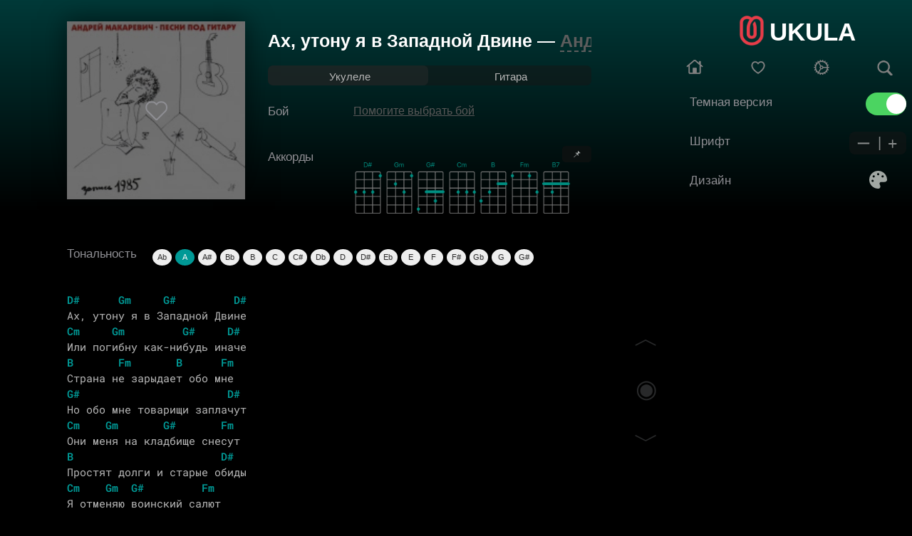

--- FILE ---
content_type: text/html; charset=utf-8
request_url: https://ukula.ru/singer/29753-andrey-makarevich-ah-utonu-ya-v-zapadnoy-dvine.html
body_size: 23915
content:
<!DOCTYPE html>
<html style=""><head>
<meta charset="utf-8">
<title>Андрей Макаревич - Ах, утону я в Западной Двине - аккорды на укулеле</title>
<meta name="description" content="">
<meta property="og:site_name" content="Ukula - лучший сайт для укулеле">
<meta property="og:type" content="article">
<meta property="og:title" content="Андрей Макаревич - Ах, утону я в Западной Двине">
<meta property="og:url" content="https://ukula.ru/singer/29753-andrey-makarevich-ah-utonu-ya-v-zapadnoy-dvine.html">


<link rel="apple-touch-icon" sizes="180x180" href="/apple-touch-icon.png">
<link rel="icon" type="image/png" sizes="32x32" href="/favicon-32x32.png">
<link rel="icon" type="image/png" sizes="16x16" href="/favicon-16x16.png">
<link rel="manifest" href="/site.webmanifest">
<meta name="mobile-web-app-capable" content="yes">
<meta name="apple-mobile-web-app-status-bar-style" content="black">
<meta name="apple-mobile-web-app-title" content="UKULA">
<link rel="mask-icon" href="/safari-pinned-tab.svg" color="#ff0000">
<meta name="msapplication-TileColor" content="#000000">
<meta name="theme-color" content="#000000">
<script async type='text/javascript' src='//s.advscdn.com/t/229728/360_light.js'></script>
<script src="https://challenges.cloudflare.com/turnstile/v0/api.js" async defer></script>
<style>
@font-face {
  font-display: swap;
  font-family: 'Roboto Mono';
  font-style: normal;
  font-weight: 400;
  src: url('/templates/ukulele/css/fonts/roboto-mono-v30-cyrillic_cyrillic-ext_latin-regular.woff2') format('woff2');
}

@font-face {
  font-display: swap;
  font-family: 'Roboto Mono';
  font-style: normal;
  font-weight: 500;
  src: url('/templates/ukulele/css/fonts/roboto-mono-v30-cyrillic_cyrillic-ext_latin-500.woff2') format('woff2');
}

@font-face {
  font-display: swap;
  font-family: 'Roboto Mono';
  font-style: normal;
  font-weight: 600;
  src: url('/templates/ukulele/css/fonts/roboto-mono-v30-cyrillic_cyrillic-ext_latin-600.woff2') format('woff2');
}

body {
  font-family: 'Roboto Mono', monospace;
}
</style>

<!-- Yandex.RTB 
<script>window.yaContextCb=window.yaContextCb||[]</script>
<script src="https://yandex.ru/ads/system/context.js" async></script>-->
    
<script src="/engine/editor/jscripts/tiny_mce/tinymce.min.js" defer></script>

<meta name="viewport" content="width=device-width, initial-scale=1">

<style>
a.black, 
a.black:link, 
a.black:visited, 
a.black:hover, 
a.black:active {
    color: inherit;
    text-decoration: none;
}
.toggleBall{
  -webkit-transform: translate(-100%, 0px);
  transform: translate(-100%, 0px);
  animation-name: movingBox;
  transition: transform 300ms linear;
}
.toggleBall1 {
  -webkit-transform:  translate(calc(0%), 0px);
  transform: translate(calc(0%), 0px);
  animation-name: movingBox;
  transition: transform 300ms linear;
}
	.whiteColor{color:#fff!important;}
	.blackColor{color:#3c3c3c!important;}
	.whiteSearch{background-color:#000!important;}
	.blackSearch{background-color:#fff!important;}
	html {box-sizing: border-box;-webkit-tap-highlight-color: transparent;}
body {  padding: 0;height: 100%;min-height: 100%;overflow-x: hidden;margin: 0; font-size: 1rem;line-height: 1.5;color: #b8b8b8;text-shadow: 1px 1px 1px rgba(0,0,0,0.1);}
ul {text-decoration:none;margin:0px;list-style-type: none;padding:0;}
a {text-decoration:none;}
h2{position: relative;padding-left:16px;color:#5d5d5d}
pre {font-size: 85%;word-break: break-word;white-space: pre-wrap;word-wrap: break-word;}
table {border-collapse: collapse;background-color: transparent;border-spacing: 0;box-sizing: inherit;border:none;}
td,th,tr{padding: 0px;box-sizing: inherit;border-spacing: 0;border:none;}
button{    background-color: #111!important;border-style: none;color: #fff;padding: 8px 12px;}
.head{    width: calc(100% - 30px);border-radius: 7px;background-color:#111;    position: fixed; box-shadow: 0px 2px 7px rgba(203, 203, 203, 0.58);z-index:9999999999999999;}
.condiv{width:100%;max-width:983px;margin:0 auto;padding-top:62px;}
.swal-modal {background-color: #242424;}
.swal-text {color:#fff;}
.swal-button {border:none!important;}
.swal-button:focus {box-shadow: 0 0 0;}
/*shortstory*/
.shortDiv{margin-bottom:10px;height:50px;border-radius:4px;padding-bottom:5px;}
.shortImg{float:left;width:50px;height:50px;background-size:50px 50px;border-radius:50%;margin-left:1px;}
.shortArtist{color: #000;float:left;padding-left:15px;width:calc(100% - 217px);line-height:15px;}
.shortArtistSpan{padding-top: 1px;font-weight:500;font-size:17px;line-height:22px;align-items:center;display:flex;letter-spacing:-0.408px;color: #EBEBF5;}
.shortSongSpan{font-size:15px;line-height:22px;display:flex;align-items:center;letter-spacing:-0.408px;color: #8E8E93;}
.shortFavorite{float:right;margin:12px 1px 0px 0px;line-height:20px;}
.shortFavoriteBut{width:100%;float:left;height:20px;padding-top: 2px;}
.alert{

	width:70%!important;
	float:none!important;
	text-align: center;
	margin:115px auto 0px auto!important;

	background-color: #141414!important;
    border: 1px solid #141414!important;
}
</style>
<!--<style>


    #fixed-partner {
        position: fixed;
        left: -350px;
        bottom: 0;
        width: 300px;
        min-height: 250px;
        max-height: 300px;
        z-index: 999;
        transition: 0.3s;
        max-width: 100%;
    }
    #fixed-partner.active {
        left: 0;
    }
    #fixed-partner.before-remove {
        left: -350px;
    }
    .btn_ad_pop_close {
        transition: box-shadow .2s ease;
        position: absolute;
        top: -20px;
        right: 0;
        width: 20px;
        height: 20px;
        background: #8e8e8e;
        display: block;
        cursor: pointer;
        z-index: 99;
        border: none;
        padding: 0;
        min-width: 0;
        min-height: 0
    }

    .btn_ad_pop_close:before {
        transform:rotate(-45deg);
        transition:transform .3s ease;
        content:'';
        display: block;
        position: absolute;
        top: 0;
        left: 0;
        right: 0;
        bottom: 0;
        width: calc(34px / 2);
        height: 3px;
        background: #fff;
        transform-origin: center;
        margin: auto
    }

    .btn_ad_pop_close:hover:before {
        transform: rotate(144deg)
    }

    .btn_ad_pop_close:hover:after {
        transform: rotate(225deg)
    }

    .btn_ad_pop_close:after {
        transition: transform .3s ease;
        content:'';
        display: block;
        position: absolute;
        top: 0;
        left: 0;
        right: 0;
        bottom: 0;
        width: calc(34px / 2);
        height: 3px;
        background: #fff;
        transform-origin: center;
        transform: rotate(45deg);
        margin: auto
    }
    
    
</style>--->

</head>

<body id="body"style="background: #000;font-family: Arial;font-style: normal;font-weight: normal;max-width: 100%;padding-bottom: 100px;">
    <script class='__lxGc__' type='text/javascript'>
((__lxGc__=window.__lxGc__||{'s':{},'b':0})['s']['_229728']=__lxGc__['s']['_229728']||{'b':{}})['b']['_714722']={'i':__lxGc__.b++};
</script>


	

	
	
	<div id="colorFon"style="z-index:0;height:800px;width:100vw;position:absolute;top:-500px;bottom:0;right:0;left:0;">
	</div>
	
	



	<style>::-webkit-scrollbar {display:none;width: 0;}</style>



<div style="width:calc(100% - 340px);">



<!-- ///////////////// ///////////////// ///////////////// ///////////////// ///////////////// ///////////////// -->






<!-- ///////////////// ///////////////// ///////////////// ///////////////// ///////////////// ///////////////// -->
<!-- ///////////////// ///////////////// ///////////////// ///////////////// ///////////////// ///////////////// -->
<!-- ///////////////// ///////////////// ///////////////// ///////////////// ///////////////// ///////////////// -->
<!-- ///////////////// ///////////////// ///////////////// ///////////////// ///////////////// ///////////////// -->
<!-- ///////////////// ///////////////// ///////////////// ///////////////// ///////////////// ///////////////// -->
<!-- ///////////////// ///////////////// ///////////////// ///////////////// ///////////////// ///////////////// -->


<!-- favorites -->

<!-- /favorites -->

<!--Поиск-->

<!--Поиск-->

<!--контент и инфо-->
<script src="/engine/classes/min/index.php?charset=utf-8&amp;g=general&amp;v=24"></script>


<div style="float:left;width:100%;"></div>



<!--  -->
<div id='dle-content'><script type="text/javascript" src="/templates/ukulele/js/transposer1.js"></script>
<script type="text/javascript">$(function() {$("pre[data-key]").transpose();});</script>
<style>
/* Контейнер для кнопок управления */
.sticky-chords-controls {
  position: absolute;
  top: 10px;
  right: 8px; /* Сдвинуто на 2px вправо */
  display: flex;
  flex-direction: column; /* Вертикальное расположение */
  gap: 2px; /* Уменьшил зазор для компактности */
  align-items: center;
}

/* Кнопки размера */
.chord-size-btn {
  background: #303030;
  border: none;
  border-radius: 5px;
  color: #fff;
  font-size: 16px;
  padding: 2px 8px; /* Уменьшил padding для компактности */
  cursor: pointer;
  opacity: 0.7;
  transition: opacity 0.2s;
  min-width: 24px; /* Фиксированная минимальная ширина */
  text-align: center;
}

.chord-size-btn:hover {
  opacity: 1;
}

/* Индикатор размера */
.chord-size-indicator {
  color: #fff;
  font-size: 12px;
  padding: 2px 5px;
  opacity: 0.7;
  text-align: center;
  min-width: 20px;
}

/* Для мобильных - контролы справа внизу */
@media (max-width: 768px) {
  .sticky-chords-controls {
    bottom: 10px;
    top: auto;
    right: 8px; /* Также сдвинуто на 2px вправо для мобильных */
  }
}

/* Класс для закрепленных аккордов */
.sticky-chords {
  position: fixed;
  top: 0;
  left: 0;
  right: 0;
  z-index: 1001;
  background: #1a1a1aeb;
  box-shadow: 0 2px 8px #0009;
  margin: 0;
  border-radius: 0 0 10px 10px;
  padding: 10px 10px 5px 10px;
  max-width: 100vw;
  box-sizing: border-box; /* Учитываем padding в ширине */
  overflow-x: auto;
}

/* Центрируем содержимое на широких экранах */
@media (min-width: 1200px) {
  .sticky-chords {
    display: flex;
    justify-content: center;
  }
  
  .sticky-chords > * {
    max-width: 1200px; /* Или любая максимальная ширина вашего контента */
  }
}

/* Для мобильных устройств - аккорды в несколько строк */
@media (max-width: 768px) {
  .sticky-chords {
    overflow-x: visible;
    display: flex;
    flex-wrap: wrap;
    gap: 5px;
    max-height: 50vh; /* Ограничиваем максимальную высоту */
    overflow-y: auto; /* Вертикальная прокрутка если аккордов очень много */
    justify-content: flex-start; /* Выравнивание для мобильных */
  }
  
  .sticky-chords .mobchords {
    flex: 0 0 auto;
  }
}

/* чтобы низ страницы не скакал от "прыгания" аккордов */
.sticky-chords-placeholder {
  display: block;
  width: 100%;
  height: 60px;
}

/* Placeholder высота для мобильных может быть больше */
@media (max-width: 768px) {
  .sticky-chords-placeholder {
    height: auto;
    min-height: 60px;
  }
}
    .fadeIn{display:block;}.fadeOut{display:none;} .mobchords{float:left;float:left;
    
    margin-bottom:10px;margin-right:3px;} .tonchords{width:150px;float:left; font-weight: 100; font-size: 17px;  line-height: 0px; padding-top:0px;width:120px; letter-spacing:-0.1px; color: #8E8E93;} span.c { font-weight: bold;  } .transpose-keys { margin: 10px 0; overflow: auto; font: normal 11px sans-serif; float:right;float:left;margin-bottom:10px;width: calc(100% - 120px);} .transpose-keys a { display: block; float: left; width: 2.25em; text-align: center; margin-right: 5px; margin-bottom: 5px; color: #333; background: #eee;border-radius:50%; text-decoration: none; padding: .4em 0; border: solid 1px transparent; outline: none; } .transpose-keys a.selected { background: #e73c48; color: #FFF; } /*opros*/ .fullpoll{position:relative;border-radius:10px;overflow:hidden;margin-top:20px;width: 100%; float: left;} .poll_img{background-color:rgba(255, 255, 255, 0);background:-o-linear-gradient(270deg, rgba(255, 255, 255, 0), rgba(0,0,0,.6));background:linear-gradient(180deg, rgba(255, 255, 255, 0), rgba(0,0,0,.6));position:absolute;left:0;top:0;right:0;bottom:0;z-index:0;border-radius:10px;} .fpoll{position:relative;padding:50px 0px 10px 0px;z-index:1;} .fpoll-title{font-size:22px;text-align:center;font-weight:600;color:#ffffff;padding:0px 40px;} .fpoll-block{max-width:400px;margin:auto;} .vote-btn{text-align:center;margin-top:15px;} .fpoll-span{display:block;color:#ffffff;text-align:center;font-size:13px;padding:5px 0px 30px 0px;} .fpoll-info{display:block;text-align:center;color:rgba(255, 255, 255, 0.8196078431372549);font-size:13px;padding-top:10px;} .fpoll .vote_list input[type="radio"]{vertical-align:top;margin:0 3px 0 0;width:17px;height:17px} .fpoll .vote_list input[type="radio"] + label{cursor:pointer;margin-bottom:0px;} .fpoll .vote_list input[type="radio"]:not(checked){position:absolute;opacity:1;height: 38px;margin-left: 9px;} .fpoll .vote_list input[type="radio"]:not(checked) + label{width: calc(100% - 45px);display:block;color:#ffffff;font-weight:400;position:relative;background:rgba(255, 255, 255, 0.22);border-radius:4px;padding:0px 10px 0px 35px;text-shadow:0 0px 3px #8c8c8c;line-height:35px;} .fpoll .vote_list input[type="radio"]:not(checked) + label:hover{background:rgba(255, 255, 255, 0.32);transition:all 350ms;} .fpoll .vote_list input[type="radio"]:not(checked) + label:before&#123;content:'';position:absolute;top:10px;left:10px;width:15px;height:15px;border-radius:13px;background:#ffffff;} .fpoll .vote_list input[type="radio"]:not(checked) + label:after&#123;content:'';position:absolute;top:13px;left:13px;width:9px;height:9px;border-radius:50%;transition:all .2s;} .fpoll .vote_list input[type="radio"]:checked + label:before{background:#ffffff;} .fpoll .vote_list input[type="radio"]:checked + label:after{background:#ff3946;} .fpoll .vote_list input[type="checkbox"]{vertical-align:top;margin:0 3px 0 0;width:17px;height:17px} .fpoll .vote_list input[type="checkbox"] + label{cursor:pointer;margin-bottom:0px;} .fpoll .vote_list input[type="checkbox"]:not(checked){position:absolute;opacity:0} .fpoll .vote_list input[type="checkbox"]:not(checked) + label{width:100%;display:block;color:#ffffff;font-weight:400;position:relative;background:rgba(255, 255, 255, 0.22);border-radius:4px;padding:0px 10px 0px 35px;text-shadow:0 0px 3px #8c8c8c;line-height:35px;} .fpoll .vote_list input[type="checkbox"]:not(checked) + label:hover{background:rgba(255, 255, 255, 0.32);transition:all 350ms;} .fpoll .vote_list input[type="checkbox"]:not(checked) + label:before&#123;content:'';position:absolute;top:10px;left:10px;width:15px;height:15px;border-radius: 4px;background:#ffffff;} .fpoll .vote_list input[type="checkbox"]:not(checked) + label:after&#123;content:'';position:absolute;top:13px;left:13px;width:9px;height:9px;border-radius: 2px;background:#b7b7b7;transition:all .2s;} .fpoll .vote_list input[type="checkbox"]:checked + label:before{background:#ffffff;} .fpoll .vote_list input[type="checkbox"]:checked + label:after{background:#3F51B5;} .vote_list{text-align:left;padding: 0px 20px;} .fpoll .pollprogress{color:#ffffff;text-shadow:0 0px 3px #8c8c8c;height:35px;margin-bottom:5px;background:rgba(255, 255, 255, 0.22);border-radius:4px;margin-top:0px;} .fpoll .pollprogress span{height:35px;background-image:-webkit-linear-gradient(45deg, rgba(255, 255, 255, .15) 25%, transparent 25%, transparent 50%, rgba(255, 255, 255, .15) 50%, rgba(255, 255, 255, .15) 75%, transparent 75%, transparent);background-image:-o-linear-gradient(45deg, rgba(255, 255, 255, .15) 25%, transparent 25%, transparent 50%, rgba(255, 255, 255, .15) 50%, rgba(255, 255, 255, .15) 75%, transparent 75%, transparent);background-image:linear-gradient(45deg, rgba(255, 255, 255, .15) 25%, transparent 25%, transparent 50%, rgba(255, 255, 255, .15) 50%, rgba(255, 255, 255, .15) 75%, transparent 75%, transparent);-webkit-background-size:40px 40px;background-size:40px 40px;} .fpoll-result{max-width:400px;width:100%;height:35px;position:absolute;line-height:35px;padding:0px 10px;overflow:hidden;} .fpoll-text{float:left;padding-right:7px;font-weight:400;} .fpoll-proc{float:right;font-weight:600;font-size:13px;} .pollanswer{margin-bottom:5px;} .btn-poll{background:#fb4b4c;color:#ffffff;border:none;outline:none;font-size:14px;font-weight:500;line-height:26px;padding:7px 20px;display:inline-block;width:auto;text-transform:uppercase;transition:background 350ms ease-in-out 0s;border-radius:4px;-webkit-border-radius:4px;-moz-border-radius:4px;-ms-border-radius:4px;-o-border-radius:4px;} .btn-poll:hover{background:#d71b1c;color:#ffffff;transition:350ms;} .fvote-text{float: left;} .fvote-proc{float:right;} .fvote-result{line-height: 35px;padding:0px 5px;} .voteprogress, .pollprogress { overflow: hidden; height: 6px; margin-bottom: 10px; background-color: #fff; border-radius: 3px; margin-top: 6px; } .voteprogress span, .pollprogress span { text-indent: -9999px; height: 6px; display: block; background: #3394e6; } .voteprogress .vote2, .pollprogress .poll2 { background-color: #dd514c; } .voteprogress .vote3, .pollprogress .poll3 { background-color: #5eb95e; } .voteprogress .vote4, .pollprogress .poll4 { background-color: #4bb1cf; } .voteprogress .vote5, .pollprogress .poll5 { background-color: #faa732; } #stars{color:#ffc127;font-size:11px;} .fulauto{width:100%;text-align:left;padding-left:0px;} #dlemasscomments{display: none;}

#chordsColor{
	color:#fff;
}
.toggle.move {
  -webkit-transform: translate(calc(100% + 4px), 0px);
  transform: translate(calc(100% + 4px), 0px);
  animation-name: movingBox;
  transition: transform 300ms linear;
}
.toggle.move1 {
  -webkit-transform:  translate(calc(0%), 0px);
  transform: translate(calc(0%), 0px);
  animation-name: movingBox;
  transition: transform 300ms linear;
}

.selectedff3946{
	background:#ff3946!important;
	color:#fff!important;
}
.selectede45500{
	background:#e45500!important;color:#fff!important;
}
.selected9d7200{
	background:#9d7200!important;color:#fff!important;
}
.selected378c00{
	background:#378c00!important;color:#fff!important;
}
.selectedff2d97{
	background:#ff2d97!important;color:#fff!important;
}
.selected009b00{
	background:#009b00!important;color:#fff!important;
}
.selected00a043{
	background:#00a043!important;color:#fff!important;
}
.selected009996{
	background:#009996!important;color:#fff!important;
}
.selected0087d8{
	background:#0087d8!important;color:#fff!important;
}
.selected4470ff{
	background:#4470ff!important;color:#fff!important;
}
.selected9e57ff{
	background:#9e57ff!important;color:#fff!important;
}
.selectede33dd9{
	background:#e33dd9!important;color:#fff!important;
}
</style>





<span id="heart"></span>


<div style="    width: 80%;
margin: 0px auto;">
<div style="position: relative;z-index:1;float:left;width:250px;padding-right:32px;margin-bottom: 0px;">
	<div style="z-index:1;width:250px;text-align: center;">
		<img style="z-index:1;box-shadow: 0px 0px 32px 3px #00000080;width:250px;margin:30px auto 0px auto;"src="/uploads/artist/andrey-makarevich.jpg">
		<div style="height:250px;width:250px;position: absolute;left:0px;top:30px;background-color: #00000090;"></div>

		<div style="width:35px;height:35px;position: absolute;top:138px;left:108px;">
		

		


			<a href="/login">
                <img src="/izb.png"width="35px">
              </a>

	</div>
</div>
</div>

<div style="position:fixed;bottom:75px;right:355px;z-index:2147483648">
	<div class="fulauto" style="bottom:15px;right:15px;">

	<table style="width: 26px;
    text-align: center;">
	<tr><td>
					<a class="btn btn-primary btn-xs g-round" onclick="autoskrl(-1);"><span style=" opacity:0.3; font-size:35PX; color: #86898c;">︿</span></a>
			</td></tr><tr>	<td style="padding:20px 0px;">
					<span id="v_skroll_text" onclick="autoskrl(-speed);" class="" style="font-size:35px;opacity:0.3; font-family:'rub2';color: #86898c;">◉</span><span id="v_skroll"></span>
					</td></tr><tr><td>
					<a class="btn btn-primary btn-xs g-round" onclick="autoskrl(1);"><span style=" opacity:0.3; font-size:35PX; color: #86898c;">﹀</span></a>
				</td></tr>
	</table>
				</div></div>

<div style="width:calc(100% - 298px);float:left;margin-top:20px;z-index: 45;
position: relative;overflow: hidden; padding:12px 0px 10px 0px;">
	<p class="black" style="white-space: nowrap;font-size: 25px;line-height:0px;font-weight: bold;color:#fff;">Ах, утону я в Западной Двине — <span style="border-bottom:2px dashed #5d5d5d; white-space: nowrap;color:#909090;line-height: 0px;">
		<a style="color:#5d5d5d;"href="/artist/Андрей Макаревич">Андрей Макаревич</a></span></p>
</div>




	 <div style="z-index: 1;margin-bottom: 10px;font-size:15px;
	 position: relative;float:left;width:calc(100% - 298px);margin-top:0px;background-color: #16161685;height:28px;border-radius: 7px;padding-bottom:0px;">
	 <div class="toggle" style="position:absolute;margin-left:0px;margin-top: 0px;width:calc(50% - 2px);line-height: 28px; text-align:center;float:left;height:28px;background-color: #30303061;border-radius: 7px;">
   </div>
	   <div class="" style="margin-left:2px;margin-top: 2px;width:calc(50% - 2px);line-height: 28px; text-align:center;float:left;height:28px;border-radius: 7px;">
		   <span id="a" style="cursor: pointer;position:relative;font-size:15px;" onclick="instrum(1)">Укулеле</span>
	   </div>
	   <div style="margin-top: 2px;width:50%;line-height: 28px;text-align:center;float:left;height:28px;">

			   <span id="a" style="cursor: pointer;position:relative;font-size:15px;" onclick="instrum(2)">Гитара</span>

	   </div>
	 </div>
	  		<!--Результаты опроса(Бой)-->
			  <div style="width:calc(100% - 298px);
			  float: left;
			  position: relative;">
				<div style="float:left;line-height:20px;">
					<p style="font-weight:100; font-size:17px; width:120px; line-height:20px; letter-spacing: -0.1px; color: #8E8E93;">Бой</p>
				</div>
				
					<div style="width:calc(100% - 120px);float:left;padding-top:14px;text-align:left;">
						<a href="#fullpoll" style="color:#585858;text-decoration:underline;">Помогите выбрать бой</a>
					</div>
				
				<div style="float:left;padding-top:13px;width:calc(100% - 120px);text-align: left;">
					
					
					
					
					
					
					
				</div>

			</div>
		<!--Конец результатов опроса(Бой)-->
		<div style="display:block;z-index:0;   background: none;   width:calc(100% - 298px);
		float: left;
		position: relative;"id="songs">
			<div style="width:100%;float:left;margin-top:20px;margin-bottom: 10px; ">
				<p class="tonchords">Аккорды</p>
                <div id="stickyChordsToggleWrap" style="width:100%;text-align:right;">
  <button id="stickyChordsToggle"
    style="background:#303030;border:none;border-radius:5px;color:#fff;font-size:13px;padding:4px 14px;cursor:pointer;opacity:0.7;">
    📌 
  </button>
</div>
				<div id="song_chords" style="width: calc(100% - 120px);float: right;">
				</div>
			</div>
		</div>
	</div>
<div class="card card-default full" style="width:80%;margin:0 auto;top:20px;position:relative;margin-top:0px;">
			<div>
				<div id="texxt" style="float: left; margin-top: -20px;">
                        <script class='__lxGc__' type='text/javascript'>
((__lxGc__=window.__lxGc__||{'s':{},'b':0})['s']['_229728']=__lxGc__['s']['_229728']||{'b':{}})['b']['_713253']={'i':__lxGc__.b++};
</script>

<!-- Yandex.RTB R-A-5084378-3 
                    <div style="margin:10px auto 10px;text-align:center;">
                        <div>
                            <div id="yandex_rtb_R-A-5084378-3"></div>
                            <script>window.yaContextCb.push(()=>{
                                Ya.Context.AdvManager.render({
                                    "blockId": "R-A-5084378-3",
                                    "renderTo": "yandex_rtb_R-A-5084378-3"
                                })
                            })
                            </script>-->
                        </div>
                    </div>
				<p class="tonchords tonchords--middle" style="font-family: Arial;">Тональность</p>
                    <br>

                    <!-- Yandex.RTB R-A-5084378-4 
                    <div id="yandex_rtb_R-A-5084378-4"></div>
                    <script>
                        window.yaContextCb.push(()=>{
                            Ya.Context.AdvManager.render({
                                "blockId": "R-A-5084378-4",
                                "renderTo": "yandex_rtb_R-A-5084378-4"
                            })
                        });
                    </script>-->
                    <br>
                    <script>
                        // TODO Временное решение, вывод рекламного блока после набора тональностей
                        let yaMoveInterval = setInterval(() => {
                            const tonchords = document.querySelector('.tonchords--middle');
                            const transpose = document.querySelector('.transpose-keys');
                            console.log(tonchords, transpose);
                            if (tonchords && transpose) {
                                tonchords.after(transpose);
                                clearInterval(yaMoveInterval);
                            }
                        }, 100);
                    </script>

<pre data-key="A" id="del_prob" style="margin-top:0px;float:left;font-family: 'Roboto Mono', 'Courier New', monospace !important;font-size:100%;">
&nbsp;
<pre itemprop="chordsBlock"><b>D#</b>      <b>Gm</b>     <b>G#</b>         <b>D#</b>
Ах, утону я в Западной Двине
<b>Cm</b>     <b>Gm</b>         <b>G#</b>     <b>D#</b>
Или погибну как-нибудь иначе
<b>B</b>       <b>Fm</b>       <b>B</b>      <b>Fm</b>
Страна не зарыдает обо мне
<b>G#</b>                       <b>D#</b>
Но обо мне товарищи заплачут
<b>Cm</b>    <b>Gm</b>       <b>G#</b>       <b>Fm</b>
Они меня на кладбище снесут
<b>B</b>                       <b>D#</b>
Простят долги и старые обиды
<b>Cm</b>    <b>Gm</b>  <b>G#</b>         <b>Fm</b>
Я отменяю воинский салют
<b>B7</b>                         <b>D#</b>
Не надо мне гражданской панихиды

Я никогда не ездил на слоне
И не решал важнейшие задачи
Страна не зарыдает обо мне
Но обо мне товарищи заплачут
Не выйдет утром траурных газет
Подписчики по мне не зарыдают
Прости-прощай, центральный комитет
И гимна надо мною не сыграют.</pre>

</pre>
                    <!-- TODO place for mvp-154 -->
				</div>

				
			</div>

           
                <br>
                    <!-- Yandex.RTB R-A-5084378-5 
                    <div id="yandex_rtb_R-A-5084378-5"></div>
                    <script>window.yaContextCb.push(()=>{
                        Ya.Context.AdvManager.render({
                        "blockId": "R-A-5084378-5",
                        "renderTo": "yandex_rtb_R-A-5084378-5"
                        })
                    })
                    </script>-->
              
            <br>


<div style="width:100%;text-align:center;float:left;">
    <style>
        h1{font-size:18px;float:left;}
    </style>
    <h1>Аккорды Андрей Макаревич - Ах, утону я в Западной Двине для гитары и укулеле</h1>
</div>

		<!--Сам опрос-->
			<div class="fullpoll"id="fullpoll" style="z-index: 1;">
				<div class="poll_img" style=");"></div>
				<div style="background: url(/uploads/files/bum.jpg); background-size: cover; background-position: center;"><script>
<!--
if(typeof dle_poll_voted !== "undefined"){
    dle_poll_voted[29753] = 0;
}
else{
	var dle_poll_voted = new Array();
    dle_poll_voted[29753] = 0;
}
//-->
</script><form method="post" name="dlepollform_29753" id="dlepollform_29753" action=""><div class="fpoll">
<div class="fpoll-title">Какой бой?</div>
<div class="fpoll-block">
<span class="fpoll-span" style="text-transform:uppercase;">Помогите начинающим выбрать бой для этой песни </span>


<div class="vote_list"><div id="dle-poll-list-29753"><div class="pollanswer"><input id="vote297530" name="dle_poll_votes" type="radio" value="0" /><label for="vote297530"> Бой шестёрка</label></div><div class="pollanswer"><input id="vote297531" name="dle_poll_votes" type="radio" value="1" /><label for="vote297531"> Бой восьмёрка</label></div><div class="pollanswer"><input id="vote297532" name="dle_poll_votes" type="radio" value="2" /><label for="vote297532"> Бой четвёрка</label></div><div class="pollanswer"><input id="vote297533" name="dle_poll_votes" type="radio" value="3" /><label for="vote297533"> Бой Цоя</label></div><div class="pollanswer"><input id="vote297534" name="dle_poll_votes" type="radio" value="4" /><label for="vote297534"> Бой регги</label></div><div class="pollanswer"><input id="vote297535" name="dle_poll_votes" type="radio" value="5" /><label for="vote297535"> Перебором</label></div><div class="pollanswer"><input id="vote297536" name="dle_poll_votes" type="radio" value="6" /><label for="vote297536"> Индивидуальный бой</label></div></div></div>




<div class="vote-btn">
<button class="btn-poll" type="submit" onclick="doPoll('vote', '29753'); return false;" >Голосовать</button>
<button class="btn-poll" onclick="doPoll('results', '29753'); return false;" >Результаты</button>
</div>
<span class="fpoll-info">Выберите бой и нажмите кнопку <b>Голосовать</b></span>
<div class="fpoll-info" style="margin-top: -15px;">Проголосовали <b>0</b> человека</div>

</div>
</div><input type="hidden" name="news_id" id="news_id" value="29753" /><input type="hidden" name="status" id="status" value="0" /></form></div>
			</div>
		<!--конец самого опроса-->

		<div style="margin:20px 0px 20px 0px; float:left;padding-left:16px;">
			<p class="black" style=" font-weight: 500; font-size: 18px; line-height: 20px; letter-spacing: -0.1px; color: #EBEBF5;">Еще песни </p>
		</div>
		<div id="zvezdi" style="float:left;width:100%;margin-bottom:100px;">
			 	<div style="width:calc(100% - 32px);padding:0px 16px;height:50px;margin-bottom:16px;float:left;">

		<a href="https://ukula.ru/singer/125210-vyacheslav-malezhik-lyubov-reka.html">
<div style="width:50px;height:50px;float:left;background-size:50px 50px;border-radius:50%;margin-left:1px;background-image:url('/uploads/artist/vyacheslav-malezhik.jpg');">
</div>			<div style="height:50px;width:70%;float: left;padding-left: 16px;">
			  <p class="black"style="white-space: nowrap;margin-top:6px;font-size: 17px;color:#fff; font-weight:bolder;line-height: 18px;overflow: hidden;">
				Любовь-река</p>
			  <p style="white-space: nowrap;margin-top:-12px;font-size: 14px;color:#909090;line-height: 16px;overflow: hidden;">
				Вячеслав Малежик</p>
		
			</div>
		  </a>
			<div style="float:right;padding-right: 0px;margin-top: 13px;">
			
				



				
				  <a href="/login">
					<img src="/izb.png"width="25px">
				  </a>
				
			  
			</div>
		  </div>
		
		
		
		
		
	   	<div style="width:calc(100% - 32px);padding:0px 16px;height:50px;margin-bottom:16px;float:left;">

		<a href="https://ukula.ru/singer/124642-uralskie-pelmeni-v-omut-golovoy.html">
<div style="width:50px;height:50px;float:left;background-size:50px 50px;border-radius:50%;margin-left:1px;background-image:url('/uploads/artist/uralskie-pelmeni.jpg');">
</div>			<div style="height:50px;width:70%;float: left;padding-left: 16px;">
			  <p class="black"style="white-space: nowrap;margin-top:6px;font-size: 17px;color:#fff; font-weight:bolder;line-height: 18px;overflow: hidden;">
				В омут головой</p>
			  <p style="white-space: nowrap;margin-top:-12px;font-size: 14px;color:#909090;line-height: 16px;overflow: hidden;">
				Уральские пельмени</p>
		
			</div>
		  </a>
			<div style="float:right;padding-right: 0px;margin-top: 13px;">
			
				



				
				  <a href="/login">
					<img src="/izb.png"width="25px">
				  </a>
				
			  
			</div>
		  </div>
		
		
		
		
		
	   	<div style="width:calc(100% - 32px);padding:0px 16px;height:50px;margin-bottom:16px;float:left;">

		<a href="https://ukula.ru/singer/120160-sergey-vasilev-igralo-solnce-na-peske.html">
<div style="width:50px;height:50px;float:left;background-size:50px 50px;border-radius:50%;margin-left:1px;background-image:url('/uploads/artist/sergey-vasilev.jpg');">
</div>			<div style="height:50px;width:70%;float: left;padding-left: 16px;">
			  <p class="black"style="white-space: nowrap;margin-top:6px;font-size: 17px;color:#fff; font-weight:bolder;line-height: 18px;overflow: hidden;">
				Играло солнце на песке</p>
			  <p style="white-space: nowrap;margin-top:-12px;font-size: 14px;color:#909090;line-height: 16px;overflow: hidden;">
				Сергей Васильев</p>
		
			</div>
		  </a>
			<div style="float:right;padding-right: 0px;margin-top: 13px;">
			
				



				
				  <a href="/login">
					<img src="/izb.png"width="25px">
				  </a>
				
			  
			</div>
		  </div>
		
		
		
		
		
	   	<div style="width:calc(100% - 32px);padding:0px 16px;height:50px;margin-bottom:16px;float:left;">

		<a href="https://ukula.ru/singer/118187-sabaton-primo-victoria-na-russkom-by-radio-tapok.html">
<div style="width:50px;height:50px;float:left;background-size:50px 50px;border-radius:50%;margin-left:1px;background-image:url('/uploads/artist/sabaton.jpg');">
</div>			<div style="height:50px;width:70%;float: left;padding-left: 16px;">
			  <p class="black"style="white-space: nowrap;margin-top:6px;font-size: 17px;color:#fff; font-weight:bolder;line-height: 18px;overflow: hidden;">
				Primo Victoria (на русском by Radio Tapok)</p>
			  <p style="white-space: nowrap;margin-top:-12px;font-size: 14px;color:#909090;line-height: 16px;overflow: hidden;">
				Sabaton</p>
		
			</div>
		  </a>
			<div style="float:right;padding-right: 0px;margin-top: 13px;">
			
				



				
				  <a href="/login">
					<img src="/izb.png"width="25px">
				  </a>
				
			  
			</div>
		  </div>
		
		
		
		
		
	   	<div style="width:calc(100% - 32px);padding:0px 16px;height:50px;margin-bottom:16px;float:left;">

		<a href="https://ukula.ru/singer/116106-raznye-pesni-v-omut-golovoy.html">
<div style="width:50px;height:50px;float:left;background-size:50px 50px;border-radius:50%;margin-left:1px;background-image:url('/uploads/artist/raznye-pesni.jpg');">
</div>			<div style="height:50px;width:70%;float: left;padding-left: 16px;">
			  <p class="black"style="white-space: nowrap;margin-top:6px;font-size: 17px;color:#fff; font-weight:bolder;line-height: 18px;overflow: hidden;">
				В омут головой</p>
			  <p style="white-space: nowrap;margin-top:-12px;font-size: 14px;color:#909090;line-height: 16px;overflow: hidden;">
				Разные песни</p>
		
			</div>
		  </a>
			<div style="float:right;padding-right: 0px;margin-top: 13px;">
			
				



				
				  <a href="/login">
					<img src="/izb.png"width="25px">
				  </a>
				
			  
			</div>
		  </div>
		
		
		
		
		
	   	<div style="width:calc(100% - 32px);padding:0px 16px;height:50px;margin-bottom:16px;float:left;">

		<a href="https://ukula.ru/singer/114006-peredelannye-pesni-parodii-nautiles-pompilius-progulki-po-vode.html">
<div style="width:50px;height:50px;float:left;background-size:50px 50px;border-radius:50%;margin-left:1px;background-image:url('/uploads/artist/peredelannye-pesni-parodii.jpg');">
</div>			<div style="height:50px;width:70%;float: left;padding-left: 16px;">
			  <p class="black"style="white-space: nowrap;margin-top:6px;font-size: 17px;color:#fff; font-weight:bolder;line-height: 18px;overflow: hidden;">
				Наутилес Помпилиус. "Прогулки по воде"</p>
			  <p style="white-space: nowrap;margin-top:-12px;font-size: 14px;color:#909090;line-height: 16px;overflow: hidden;">
				Переделанные песни (пародии)</p>
		
			</div>
		  </a>
			<div style="float:right;padding-right: 0px;margin-top: 13px;">
			
				



				
				  <a href="/login">
					<img src="/izb.png"width="25px">
				  </a>
				
			  
			</div>
		  </div>
		
		
		
		
		
	   	<div style="width:calc(100% - 32px);padding:0px 16px;height:50px;margin-bottom:16px;float:left;">

		<a href="https://ukula.ru/singer/113996-peredelannye-pesni-parodii-nautilus-pompilius-progulki-po-vode.html">
<div style="width:50px;height:50px;float:left;background-size:50px 50px;border-radius:50%;margin-left:1px;background-image:url('/uploads/artist/peredelannye-pesni-parodii.jpg');">
</div>			<div style="height:50px;width:70%;float: left;padding-left: 16px;">
			  <p class="black"style="white-space: nowrap;margin-top:6px;font-size: 17px;color:#fff; font-weight:bolder;line-height: 18px;overflow: hidden;">
				Наутилус Помпилиус. "Прогулки по воде"</p>
			  <p style="white-space: nowrap;margin-top:-12px;font-size: 14px;color:#909090;line-height: 16px;overflow: hidden;">
				Переделанные песни (пародии)</p>
		
			</div>
		  </a>
			<div style="float:right;padding-right: 0px;margin-top: 13px;">
			
				



				
				  <a href="/login">
					<img src="/izb.png"width="25px">
				  </a>
				
			  
			</div>
		  </div>
		
		
		
		
		
	   	<div style="width:calc(100% - 32px);padding:0px 16px;height:50px;margin-bottom:16px;float:left;">

		<a href="https://ukula.ru/singer/109380-peredelannye-pesni-parodii-nautiles-pompilius-progulki-po-vode.html">
<div style="width:50px;height:50px;float:left;background-size:50px 50px;border-radius:50%;margin-left:1px;background-image:url('/uploads/artist/peredelannye-pesni-parodii.jpg');">
</div>			<div style="height:50px;width:70%;float: left;padding-left: 16px;">
			  <p class="black"style="white-space: nowrap;margin-top:6px;font-size: 17px;color:#fff; font-weight:bolder;line-height: 18px;overflow: hidden;">
				Наутилес Помпилиус. "Прогулки по воде"</p>
			  <p style="white-space: nowrap;margin-top:-12px;font-size: 14px;color:#909090;line-height: 16px;overflow: hidden;">
				Переделанные песни (пародии)</p>
		
			</div>
		  </a>
			<div style="float:right;padding-right: 0px;margin-top: 13px;">
			
				



				
				  <a href="/login">
					<img src="/izb.png"width="25px">
				  </a>
				
			  
			</div>
		  </div>
		
		
		
		
		
	   	<div style="width:calc(100% - 32px);padding:0px 16px;height:50px;margin-bottom:16px;float:left;">

		<a href="https://ukula.ru/singer/109287-peredelannye-pesni-parodii-nautilus-pompilius-progulki-po-vode.html">
<div style="width:50px;height:50px;float:left;background-size:50px 50px;border-radius:50%;margin-left:1px;background-image:url('/uploads/artist/peredelannye-pesni-parodii.jpg');">
</div>			<div style="height:50px;width:70%;float: left;padding-left: 16px;">
			  <p class="black"style="white-space: nowrap;margin-top:6px;font-size: 17px;color:#fff; font-weight:bolder;line-height: 18px;overflow: hidden;">
				Наутилус Помпилиус. "Прогулки по воде"</p>
			  <p style="white-space: nowrap;margin-top:-12px;font-size: 14px;color:#909090;line-height: 16px;overflow: hidden;">
				Переделанные песни (пародии)</p>
		
			</div>
		  </a>
			<div style="float:right;padding-right: 0px;margin-top: 13px;">
			
				



				
				  <a href="/login">
					<img src="/izb.png"width="25px">
				  </a>
				
			  
			</div>
		  </div>
		
		
		
		
		
	   	<div style="width:calc(100% - 32px);padding:0px 16px;height:50px;margin-bottom:16px;float:left;">

		<a href="https://ukula.ru/singer/81202-denis-klyaver-ne-takaya-kak-vse.html">
<div style="width:50px;height:50px;float:left;background-size:50px 50px;border-radius:50%;margin-left:1px;background-image:url('/uploads/artist/denis-klyaver.jpg');">
</div>			<div style="height:50px;width:70%;float: left;padding-left: 16px;">
			  <p class="black"style="white-space: nowrap;margin-top:6px;font-size: 17px;color:#fff; font-weight:bolder;line-height: 18px;overflow: hidden;">
				Не такая как все</p>
			  <p style="white-space: nowrap;margin-top:-12px;font-size: 14px;color:#909090;line-height: 16px;overflow: hidden;">
				Денис Клявер</p>
		
			</div>
		  </a>
			<div style="float:right;padding-right: 0px;margin-top: 13px;">
			
				



				
				  <a href="/login">
					<img src="/izb.png"width="25px">
				  </a>
				
			  
			</div>
		  </div>
		
		
		
		
		
	   	<div style="width:calc(100% - 32px);padding:0px 16px;height:50px;margin-bottom:16px;float:left;">

		<a href="https://ukula.ru/singer/72326-andrey-makarevich-student-ivan-gondonov.html">
<div style="width:50px;height:50px;float:left;background-size:50px 50px;border-radius:50%;margin-left:1px;background-image:url('/uploads/artist/andrey-makarevich.jpg');">
</div>			<div style="height:50px;width:70%;float: left;padding-left: 16px;">
			  <p class="black"style="white-space: nowrap;margin-top:6px;font-size: 17px;color:#fff; font-weight:bolder;line-height: 18px;overflow: hidden;">
				Студент Иван Гондонов</p>
			  <p style="white-space: nowrap;margin-top:-12px;font-size: 14px;color:#909090;line-height: 16px;overflow: hidden;">
				Андрей Макаревич</p>
		
			</div>
		  </a>
			<div style="float:right;padding-right: 0px;margin-top: 13px;">
			
				



				
				  <a href="/login">
					<img src="/izb.png"width="25px">
				  </a>
				
			  
			</div>
		  </div>
		
		
		
		
		
	   	<div style="width:calc(100% - 32px);padding:0px 16px;height:50px;margin-bottom:16px;float:left;">

		<a href="https://ukula.ru/singer/72312-andrey-makarevich-sneg.html">
<div style="width:50px;height:50px;float:left;background-size:50px 50px;border-radius:50%;margin-left:1px;background-image:url('/uploads/artist/andrey-makarevich.jpg');">
</div>			<div style="height:50px;width:70%;float: left;padding-left: 16px;">
			  <p class="black"style="white-space: nowrap;margin-top:6px;font-size: 17px;color:#fff; font-weight:bolder;line-height: 18px;overflow: hidden;">
				Снег</p>
			  <p style="white-space: nowrap;margin-top:-12px;font-size: 14px;color:#909090;line-height: 16px;overflow: hidden;">
				Андрей Макаревич</p>
		
			</div>
		  </a>
			<div style="float:right;padding-right: 0px;margin-top: 13px;">
			
				



				
				  <a href="/login">
					<img src="/izb.png"width="25px">
				  </a>
				
			  
			</div>
		  </div>
		
		
		
		
		
	   	<div style="width:calc(100% - 32px);padding:0px 16px;height:50px;margin-bottom:16px;float:left;">

		<a href="https://ukula.ru/singer/72284-andrey-makarevich-pora-v-obratnyy-put.html">
<div style="width:50px;height:50px;float:left;background-size:50px 50px;border-radius:50%;margin-left:1px;background-image:url('/uploads/artist/andrey-makarevich.jpg');">
</div>			<div style="height:50px;width:70%;float: left;padding-left: 16px;">
			  <p class="black"style="white-space: nowrap;margin-top:6px;font-size: 17px;color:#fff; font-weight:bolder;line-height: 18px;overflow: hidden;">
				Пора в обратный путь</p>
			  <p style="white-space: nowrap;margin-top:-12px;font-size: 14px;color:#909090;line-height: 16px;overflow: hidden;">
				Андрей Макаревич</p>
		
			</div>
		  </a>
			<div style="float:right;padding-right: 0px;margin-top: 13px;">
			
				



				
				  <a href="/login">
					<img src="/izb.png"width="25px">
				  </a>
				
			  
			</div>
		  </div>
		
		
		
		
		
	   	<div style="width:calc(100% - 32px);padding:0px 16px;height:50px;margin-bottom:16px;float:left;">

		<a href="https://ukula.ru/singer/72282-andrey-makarevich-povorot.html">
<div style="width:50px;height:50px;float:left;background-size:50px 50px;border-radius:50%;margin-left:1px;background-image:url('/uploads/artist/andrey-makarevich.jpg');">
</div>			<div style="height:50px;width:70%;float: left;padding-left: 16px;">
			  <p class="black"style="white-space: nowrap;margin-top:6px;font-size: 17px;color:#fff; font-weight:bolder;line-height: 18px;overflow: hidden;">
				Поворот</p>
			  <p style="white-space: nowrap;margin-top:-12px;font-size: 14px;color:#909090;line-height: 16px;overflow: hidden;">
				Андрей Макаревич</p>
		
			</div>
		  </a>
			<div style="float:right;padding-right: 0px;margin-top: 13px;">
			
				



				
				  <a href="/login">
					<img src="/izb.png"width="25px">
				  </a>
				
			  
			</div>
		  </div>
		
		
		
		
		
	   	<div style="width:calc(100% - 32px);padding:0px 16px;height:50px;margin-bottom:16px;float:left;">

		<a href="https://ukula.ru/singer/72277-andrey-makarevich-povorot.html">
<div style="width:50px;height:50px;float:left;background-size:50px 50px;border-radius:50%;margin-left:1px;background-image:url('/uploads/artist/andrey-makarevich.jpg');">
</div>			<div style="height:50px;width:70%;float: left;padding-left: 16px;">
			  <p class="black"style="white-space: nowrap;margin-top:6px;font-size: 17px;color:#fff; font-weight:bolder;line-height: 18px;overflow: hidden;">
				Поворот</p>
			  <p style="white-space: nowrap;margin-top:-12px;font-size: 14px;color:#909090;line-height: 16px;overflow: hidden;">
				Андрей Макаревич</p>
		
			</div>
		  </a>
			<div style="float:right;padding-right: 0px;margin-top: 13px;">
			
				



				
				  <a href="/login">
					<img src="/izb.png"width="25px">
				  </a>
				
			  
			</div>
		  </div>
		
		
		
		
		
	   	<div style="width:calc(100% - 32px);padding:0px 16px;height:50px;margin-bottom:16px;float:left;">

		<a href="https://ukula.ru/singer/71612-allegrova-irina-privet-andrey.html">
<div style="width:50px;height:50px;float:left;background-size:50px 50px;border-radius:50%;margin-left:1px;background-image:url('/uploads/artist/allegrova-irina.jpg');">
</div>			<div style="height:50px;width:70%;float: left;padding-left: 16px;">
			  <p class="black"style="white-space: nowrap;margin-top:6px;font-size: 17px;color:#fff; font-weight:bolder;line-height: 18px;overflow: hidden;">
				Привет, Андрей</p>
			  <p style="white-space: nowrap;margin-top:-12px;font-size: 14px;color:#909090;line-height: 16px;overflow: hidden;">
				Аллегрова Ирина</p>
		
			</div>
		  </a>
			<div style="float:right;padding-right: 0px;margin-top: 13px;">
			
				



				
				  <a href="/login">
					<img src="/izb.png"width="25px">
				  </a>
				
			  
			</div>
		  </div>
		
		
		
		
		
	   	<div style="width:calc(100% - 32px);padding:0px 16px;height:50px;margin-bottom:16px;float:left;">

		<a href="https://ukula.ru/singer/53477-spo-vagant-omut.html">
<div style="width:50px;height:50px;float:left;background-size:50px 50px;border-radius:50%;margin-left:1px;background-image:url('/uploads/artist/spo-vagant.jpg');">
</div>			<div style="height:50px;width:70%;float: left;padding-left: 16px;">
			  <p class="black"style="white-space: nowrap;margin-top:6px;font-size: 17px;color:#fff; font-weight:bolder;line-height: 18px;overflow: hidden;">
				Омут</p>
			  <p style="white-space: nowrap;margin-top:-12px;font-size: 14px;color:#909090;line-height: 16px;overflow: hidden;">
				СПО Вагант</p>
		
			</div>
		  </a>
			<div style="float:right;padding-right: 0px;margin-top: 13px;">
			
				



				
				  <a href="/login">
					<img src="/izb.png"width="25px">
				  </a>
				
			  
			</div>
		  </div>
		
		
		
		
		
	   	<div style="width:calc(100% - 32px);padding:0px 16px;height:50px;margin-bottom:16px;float:left;">

		<a href="https://ukula.ru/singer/44990-allegrova-irina-privet-andrey.html">
<div style="width:50px;height:50px;float:left;background-size:50px 50px;border-radius:50%;margin-left:1px;background-image:url('/uploads/artist/allegrova-irina.jpg');">
</div>			<div style="height:50px;width:70%;float: left;padding-left: 16px;">
			  <p class="black"style="white-space: nowrap;margin-top:6px;font-size: 17px;color:#fff; font-weight:bolder;line-height: 18px;overflow: hidden;">
				Привет, Андрей</p>
			  <p style="white-space: nowrap;margin-top:-12px;font-size: 14px;color:#909090;line-height: 16px;overflow: hidden;">
				Аллегрова Ирина</p>
		
			</div>
		  </a>
			<div style="float:right;padding-right: 0px;margin-top: 13px;">
			
				



				
				  <a href="/login">
					<img src="/izb.png"width="25px">
				  </a>
				
			  
			</div>
		  </div>
		
		
		
		
		
	   	<div style="width:calc(100% - 32px);padding:0px 16px;height:50px;margin-bottom:16px;float:left;">

		<a href="https://ukula.ru/singer/38631-dzhigan-dni-i-nochi.html">
<div style="width:50px;height:50px;float:left;background-size:50px 50px;border-radius:50%;margin-left:1px;background-image:url('/uploads/artist/dzhigan.jpg');">
</div>			<div style="height:50px;width:70%;float: left;padding-left: 16px;">
			  <p class="black"style="white-space: nowrap;margin-top:6px;font-size: 17px;color:#fff; font-weight:bolder;line-height: 18px;overflow: hidden;">
				Дни и ночи</p>
			  <p style="white-space: nowrap;margin-top:-12px;font-size: 14px;color:#909090;line-height: 16px;overflow: hidden;">
				Джиган</p>
		
			</div>
		  </a>
			<div style="float:right;padding-right: 0px;margin-top: 13px;">
			
				



				
				  <a href="/login">
					<img src="/izb.png"width="25px">
				  </a>
				
			  
			</div>
		  </div>
		
		
		
		
		
	   	<div style="width:calc(100% - 32px);padding:0px 16px;height:50px;margin-bottom:16px;float:left;">

		<a href="https://ukula.ru/singer/38132-duet-almas-gorod-54.html">
<div style="width:50px;height:50px;float:left;background-size:50px 50px;border-radius:50%;margin-left:1px;background-image:url('/uploads/artist/duet-almas.jpg');">
</div>			<div style="height:50px;width:70%;float: left;padding-left: 16px;">
			  <p class="black"style="white-space: nowrap;margin-top:6px;font-size: 17px;color:#fff; font-weight:bolder;line-height: 18px;overflow: hidden;">
				Город 54</p>
			  <p style="white-space: nowrap;margin-top:-12px;font-size: 14px;color:#909090;line-height: 16px;overflow: hidden;">
				Дуэт Алмас</p>
		
			</div>
		  </a>
			<div style="float:right;padding-right: 0px;margin-top: 13px;">
			
				



				
				  <a href="/login">
					<img src="/izb.png"width="25px">
				  </a>
				
			  
			</div>
		  </div>
		
		
		
		
		
	   	<div style="width:calc(100% - 32px);padding:0px 16px;height:50px;margin-bottom:16px;float:left;">

		<a href="https://ukula.ru/singer/29736-andrey-makarevich-v-tot-den-kogda-zakonchitsya-doroga.html">
<div style="width:50px;height:50px;float:left;background-size:50px 50px;border-radius:50%;margin-left:1px;background-image:url('/uploads/artist/andrey-makarevich.jpg');">
</div>			<div style="height:50px;width:70%;float: left;padding-left: 16px;">
			  <p class="black"style="white-space: nowrap;margin-top:6px;font-size: 17px;color:#fff; font-weight:bolder;line-height: 18px;overflow: hidden;">
				В тот день, когда закончится дорога</p>
			  <p style="white-space: nowrap;margin-top:-12px;font-size: 14px;color:#909090;line-height: 16px;overflow: hidden;">
				Андрей Макаревич</p>
		
			</div>
		  </a>
			<div style="float:right;padding-right: 0px;margin-top: 13px;">
			
				



				
				  <a href="/login">
					<img src="/izb.png"width="25px">
				  </a>
				
			  
			</div>
		  </div>
		
		
		
		
		
	   	<div style="width:calc(100% - 32px);padding:0px 16px;height:50px;margin-bottom:16px;float:left;">

		<a href="https://ukula.ru/singer/29730-andrey-makarevich-veter-nad-gorodom.html">
<div style="width:50px;height:50px;float:left;background-size:50px 50px;border-radius:50%;margin-left:1px;background-image:url('/uploads/artist/andrey-makarevich.jpg');">
</div>			<div style="height:50px;width:70%;float: left;padding-left: 16px;">
			  <p class="black"style="white-space: nowrap;margin-top:6px;font-size: 17px;color:#fff; font-weight:bolder;line-height: 18px;overflow: hidden;">
				Ветер над городом</p>
			  <p style="white-space: nowrap;margin-top:-12px;font-size: 14px;color:#909090;line-height: 16px;overflow: hidden;">
				Андрей Макаревич</p>
		
			</div>
		  </a>
			<div style="float:right;padding-right: 0px;margin-top: 13px;">
			
				



				
				  <a href="/login">
					<img src="/izb.png"width="25px">
				  </a>
				
			  
			</div>
		  </div>
		
		
		
		
		
	   	<div style="width:calc(100% - 32px);padding:0px 16px;height:50px;margin-bottom:16px;float:left;">

		<a href="https://ukula.ru/singer/29693-andrey-makarevich-znayu-tolko-ya.html">
<div style="width:50px;height:50px;float:left;background-size:50px 50px;border-radius:50%;margin-left:1px;background-image:url('/uploads/artist/andrey-makarevich.jpg');">
</div>			<div style="height:50px;width:70%;float: left;padding-left: 16px;">
			  <p class="black"style="white-space: nowrap;margin-top:6px;font-size: 17px;color:#fff; font-weight:bolder;line-height: 18px;overflow: hidden;">
				Знаю только я</p>
			  <p style="white-space: nowrap;margin-top:-12px;font-size: 14px;color:#909090;line-height: 16px;overflow: hidden;">
				Андрей Макаревич</p>
		
			</div>
		  </a>
			<div style="float:right;padding-right: 0px;margin-top: 13px;">
			
				



				
				  <a href="/login">
					<img src="/izb.png"width="25px">
				  </a>
				
			  
			</div>
		  </div>
		
		
		
		
		
	   	<div style="width:calc(100% - 32px);padding:0px 16px;height:50px;margin-bottom:16px;float:left;">

		<a href="https://ukula.ru/singer/29673-andrey-makarevich-lyudi-v-lodkah.html">
<div style="width:50px;height:50px;float:left;background-size:50px 50px;border-radius:50%;margin-left:1px;background-image:url('/uploads/artist/andrey-makarevich.jpg');">
</div>			<div style="height:50px;width:70%;float: left;padding-left: 16px;">
			  <p class="black"style="white-space: nowrap;margin-top:6px;font-size: 17px;color:#fff; font-weight:bolder;line-height: 18px;overflow: hidden;">
				Люди в лодках</p>
			  <p style="white-space: nowrap;margin-top:-12px;font-size: 14px;color:#909090;line-height: 16px;overflow: hidden;">
				Андрей Макаревич</p>
		
			</div>
		  </a>
			<div style="float:right;padding-right: 0px;margin-top: 13px;">
			
				



				
				  <a href="/login">
					<img src="/izb.png"width="25px">
				  </a>
				
			  
			</div>
		  </div>
		
		
		
		
		
	   	<div style="width:calc(100% - 32px);padding:0px 16px;height:50px;margin-bottom:16px;float:left;">

		<a href="https://ukula.ru/singer/29630-andrey-makarevich-naverno-bez-nas.html">
<div style="width:50px;height:50px;float:left;background-size:50px 50px;border-radius:50%;margin-left:1px;background-image:url('/uploads/artist/andrey-makarevich.jpg');">
</div>			<div style="height:50px;width:70%;float: left;padding-left: 16px;">
			  <p class="black"style="white-space: nowrap;margin-top:6px;font-size: 17px;color:#fff; font-weight:bolder;line-height: 18px;overflow: hidden;">
				Наверно без нас</p>
			  <p style="white-space: nowrap;margin-top:-12px;font-size: 14px;color:#909090;line-height: 16px;overflow: hidden;">
				Андрей Макаревич</p>
		
			</div>
		  </a>
			<div style="float:right;padding-right: 0px;margin-top: 13px;">
			
				



				
				  <a href="/login">
					<img src="/izb.png"width="25px">
				  </a>
				
			  
			</div>
		  </div>
		
		
		
		
		
	   	<div style="width:calc(100% - 32px);padding:0px 16px;height:50px;margin-bottom:16px;float:left;">

		<a href="https://ukula.ru/singer/29629-andrey-makarevich-naverno-bez-nas.html">
<div style="width:50px;height:50px;float:left;background-size:50px 50px;border-radius:50%;margin-left:1px;background-image:url('/uploads/artist/andrey-makarevich.jpg');">
</div>			<div style="height:50px;width:70%;float: left;padding-left: 16px;">
			  <p class="black"style="white-space: nowrap;margin-top:6px;font-size: 17px;color:#fff; font-weight:bolder;line-height: 18px;overflow: hidden;">
				Наверно, без нас</p>
			  <p style="white-space: nowrap;margin-top:-12px;font-size: 14px;color:#909090;line-height: 16px;overflow: hidden;">
				Андрей Макаревич</p>
		
			</div>
		  </a>
			<div style="float:right;padding-right: 0px;margin-top: 13px;">
			
				



				
				  <a href="/login">
					<img src="/izb.png"width="25px">
				  </a>
				
			  
			</div>
		  </div>
		
		
		
		
		
	   	<div style="width:calc(100% - 32px);padding:0px 16px;height:50px;margin-bottom:16px;float:left;">

		<a href="https://ukula.ru/singer/29555-andrey-makarevich-ya-syuda-esche-vernus.html">
<div style="width:50px;height:50px;float:left;background-size:50px 50px;border-radius:50%;margin-left:1px;background-image:url('/uploads/artist/andrey-makarevich.jpg');">
</div>			<div style="height:50px;width:70%;float: left;padding-left: 16px;">
			  <p class="black"style="white-space: nowrap;margin-top:6px;font-size: 17px;color:#fff; font-weight:bolder;line-height: 18px;overflow: hidden;">
				Я сюда еще вернусь</p>
			  <p style="white-space: nowrap;margin-top:-12px;font-size: 14px;color:#909090;line-height: 16px;overflow: hidden;">
				Андрей Макаревич</p>
		
			</div>
		  </a>
			<div style="float:right;padding-right: 0px;margin-top: 13px;">
			
				



				
				  <a href="/login">
					<img src="/izb.png"width="25px">
				  </a>
				
			  
			</div>
		  </div>
		
		
		
		
		
	   	<div style="width:calc(100% - 32px);padding:0px 16px;height:50px;margin-bottom:16px;float:left;">

		<a href="https://ukula.ru/singer/16038-gorkiy-topi-menya.html">
<div style="width:50px;height:50px;float:left;background-size:50px 50px;border-radius:50%;margin-left:1px;background-image:url('/uploads/artist/gorkiy.jpg');">
</div>			<div style="height:50px;width:70%;float: left;padding-left: 16px;">
			  <p class="black"style="white-space: nowrap;margin-top:6px;font-size: 17px;color:#fff; font-weight:bolder;line-height: 18px;overflow: hidden;">
				Топи меня</p>
			  <p style="white-space: nowrap;margin-top:-12px;font-size: 14px;color:#909090;line-height: 16px;overflow: hidden;">
				Горький</p>
		
			</div>
		  </a>
			<div style="float:right;padding-right: 0px;margin-top: 13px;">
			
				



				
				  <a href="/login">
					<img src="/izb.png"width="25px">
				  </a>
				
			  
			</div>
		  </div>
		
		
		
		
		
	   	<div style="width:calc(100% - 32px);padding:0px 16px;height:50px;margin-bottom:16px;float:left;">

		<a href="https://ukula.ru/singer/6375-aleksin-andrey-tramvay.html">
<div style="width:50px;height:50px;float:left;background-size:50px 50px;border-radius:50%;margin-left:1px;background-image:url('/uploads/artist/aleksin-andrey.jpg');">
</div>			<div style="height:50px;width:70%;float: left;padding-left: 16px;">
			  <p class="black"style="white-space: nowrap;margin-top:6px;font-size: 17px;color:#fff; font-weight:bolder;line-height: 18px;overflow: hidden;">
				Трамвай</p>
			  <p style="white-space: nowrap;margin-top:-12px;font-size: 14px;color:#909090;line-height: 16px;overflow: hidden;">
				Алексин Андрей</p>
		
			</div>
		  </a>
			<div style="float:right;padding-right: 0px;margin-top: 13px;">
			
				



				
				  <a href="/login">
					<img src="/izb.png"width="25px">
				  </a>
				
			  
			</div>
		  </div>
		
		
		
		
		
	   	<div style="width:calc(100% - 32px);padding:0px 16px;height:50px;margin-bottom:16px;float:left;">

		<a href="https://ukula.ru/singer/3196-pesni-iz-kino-i-multfilmov-ah-utonu-ya-v-zapadnoy-dvine-k-f-geniy.html">
<div style="width:50px;height:50px;float:left;background-size:50px 50px;border-radius:50%;margin-left:1px;background-image:url('/uploads/artist/pesni-iz-kino-i-multfilmov.jpg');">
</div>			<div style="height:50px;width:70%;float: left;padding-left: 16px;">
			  <p class="black"style="white-space: nowrap;margin-top:6px;font-size: 17px;color:#fff; font-weight:bolder;line-height: 18px;overflow: hidden;">
				Ах, утону я в Западной Двине (к/ф "Гений")</p>
			  <p style="white-space: nowrap;margin-top:-12px;font-size: 14px;color:#909090;line-height: 16px;overflow: hidden;">
				Песни из кино и мультфильмов</p>
		
			</div>
		  </a>
			<div style="float:right;padding-right: 0px;margin-top: 13px;">
			
				



				
				  <a href="/login">
					<img src="/izb.png"width="25px">
				  </a>
				
			  
			</div>
		  </div>
		
		
		
		
		
	    
		</div>
	</div>





<!-- ///////////////// ///////////////// ///////////////// ///////////////// ///////////////// ///////////////// -->
<!-- ///////////////// ///////////////// ///////////////// ///////////////// ///////////////// ///////////////// -->
<!-- ///////////////// ///////////////// ///////////////// ///////////////// ///////////////// ///////////////// -->
<!-- ///////////////// ///////////////// ///////////////// ///////////////// ///////////////// ///////////////// -->
<!-- ///////////////// ///////////////// ///////////////// ///////////////// ///////////////// ///////////////// -->
<!-- ///////////////// ///////////////// ///////////////// ///////////////// ///////////////// ///////////////// -->


<!--Конец релевантных-->


<!--если убрать, то шрифты белые станут-->
<!--ContinueFreeApp-->
<div id="black" class="myDIV" style="display:none;position: fixed; left: 0; right: 0; bottom: 69px; z-index: 111111111111;height:168px; background: #0e0e0e; padding:0px 16px;">
</div>
<!--//ContinueFreeApp-->


<script type='text/javascript'>

	var siz = '';
	siz = localStorage.getItem('font')
	console.log(siz)

	if (siz == null){
		localStorage.setItem('font', '15px');
		siz = localStorage.getItem('font')
	}

	console.log(siz)

	document.onload = document.getElementById('del_prob').style.fontSize = siz;

	function font(element,int){


if(int == 1){
    if(siz == '10px'){
      element.style.fontSize = '11px';
      localStorage.setItem('font', '11px')
      siz = '11px';
    }
    else if (siz == '11px'){
      element.style.fontSize = '12px';
      localStorage.setItem('font', '12px')
      siz = '12px';
    }
    else if (siz == '12px'){
      element.style.fontSize = '13px';
      localStorage.setItem('font', '13px')
      siz = '13px';
    }
    else if (siz == '13px'){
      element.style.fontSize = '14px';
      localStorage.setItem('font', '14px')
      siz = '14px';
    }
    else if (siz == '14px'){
      element.style.fontSize = '15px';
      localStorage.setItem('font', '15px')
      siz = '15px';
    }
    else if (siz == '15px'){
      element.style.fontSize = '16px';
      localStorage.setItem('font', '16px')
      siz = '16px';
    }
    else if (siz == '16px'){
      element.style.fontSize = '17px';
      localStorage.setItem('font', '17px')
      siz = '17px';
    }
    else if (siz == '17px'){
      element.style.fontSize = '18px';
      localStorage.setItem('font', '18px')
      siz = '18px';
    }
    else if (siz == '18px'){
      element.style.fontSize = '19px';
      localStorage.setItem('font', '19px')
      siz = '19px';
    }
    else if (siz == '19px'){
      element.style.fontSize = '20px';
      localStorage.setItem('font', '20px')
      siz = '20px';
    }
    else {
      element.style.fontSize = '20px';
      localStorage.setItem('font', '20px')
      siz = '20px';
    }
} else {
    if(siz == '20px'){
      element.style.fontSize = '19px';
      localStorage.setItem('font', '19px')
      siz = '19px';
    } else if (siz == '19px'){
      element.style.fontSize = '18px';
      localStorage.setItem('font', '18px')
      siz = '18px';
    }
    else if (siz == '18px'){
      element.style.fontSize = '17px';
      localStorage.setItem('font', '17px')
      siz = '17px';
    }
    else if (siz == '17px'){
    element.style.fontSize = '16px';
      localStorage.setItem('font', '16px')
      siz = '16px';}
  else if (siz == '16px'){
	  element.style.fontSize = '15px';
	  localStorage.setItem('font', '15px')
	  siz = '15px';}
  else if (siz == '15px'){
	  element.style.fontSize = '14px';
	  localStorage.setItem('font', '14px')
	  siz = '14px';}
  else if (siz == '14px'){
	  element.style.fontSize = '13px';
	  localStorage.setItem('font', '13px')
	  siz = '13px';}
  else if (siz == '13px'){
	  element.style.fontSize = '12px';
	  localStorage.setItem('font', '12px')
	  siz = '12px';}
  else if (siz == '12px'){
	  element.style.fontSize = '11px';
	  localStorage.setItem('font', '11px')
	  siz = '11px';}
  else if (siz == '11px'){
	  element.style.fontSize = '10px';
	  localStorage.setItem('font', '10px')
	  siz = '10px';}
  else {
	  element.style.fontSize = '10px';
	  localStorage.setItem('font', '10px')
	  siz = '10px';
  }
}
}
 </script>

<script>

(function(factory){if(typeof define==='function'&&define.amd){define(['jquery'],factory);}else{factory(window.jQuery||window.$);}}(function($){var
defaults={className:'autosizejs',append:'',callback:false,resizeDelay:10},copy='<textarea tabindex="-1" style="position:absolute; top:-999px; left:0; right:auto; bottom:auto; border:0; -moz-box-sizing:content-box; -webkit-box-sizing:content-box; box-sizing:content-box; word-wrap:break-word; height:0 !important; min-height:0 !important; overflow:hidden; transition:none; -webkit-transition:none; -moz-transition:none;"/>',typographyStyles=['fontFamily','fontSize','fontWeight','fontStyle','letterSpacing','textTransform','wordSpacing','textIndent'],mirrored,mirror=$(copy).data('autosize',true)[0];mirror.style.lineHeight='99px';if($(mirror).css('lineHeight')==='99px'){typographyStyles.push('lineHeight');}
mirror.style.lineHeight='';$.fn.autosize=function(options){options=$.extend({},defaults,options||{});if(mirror.parentNode!==document.body){$(document.body).append(mirror);}
return this.each(function(){var
ta=this,$ta=$(ta),maxHeight,minHeight,boxOffset=0,callback=$.isFunction(options.callback),originalStyles={height:ta.style.height,overflow:ta.style.overflow,overflowY:ta.style.overflowY,wordWrap:ta.style.wordWrap,resize:ta.style.resize},timeout,width=$ta.width();if($ta.data('autosize')){return;}
$ta.data('autosize',true);if($ta.css('box-sizing')==='border-box'||$ta.css('-moz-box-sizing')==='border-box'||$ta.css('-webkit-box-sizing')==='border-box'){boxOffset=$ta.outerHeight()-$ta.height();}
minHeight=Math.max(parseInt($ta.css('minHeight'),10)-boxOffset||0,$ta.height());$ta.css({overflow:'hidden',overflowY:'hidden',wordWrap:'break-word',resize:($ta.css('resize')==='none'||$ta.css('resize')==='vertical')?'none':'horizontal'});function initMirror(){var styles={},ignore;mirrored=ta;mirror.className=options.className;maxHeight=parseInt($ta.css('maxHeight'),10);$.each(typographyStyles,function(i,val){styles[val]=$ta.css(val);});$(mirror).css(styles);if('oninput'in ta){var width=ta.style.width;ta.style.width='0px';ignore=ta.offsetWidth;ta.style.width=width;}}
function adjust(){var height,original,width,style;if(mirrored!==ta){initMirror();}
mirror.value=ta.value+options.append;mirror.style.overflowY=ta.style.overflowY;original=parseInt(ta.style.height,10);if('getComputedStyle'in window){style=window.getComputedStyle(ta);width=ta.getBoundingClientRect().width;$.each(['paddingLeft','paddingRight','borderLeftWidth','borderRightWidth'],function(i,val){width-=parseInt(style[val],10);});mirror.style.width=width+'px';}
else{mirror.style.width=Math.max($ta.width(),0)+'px';}
mirror.scrollTop=0;mirror.scrollTop=9e4;height=mirror.scrollTop;if(maxHeight&&height>maxHeight){ta.style.overflowY='scroll';height=maxHeight;}else{ta.style.overflowY='hidden';if(height<minHeight){height=minHeight;}}
height+=boxOffset;if(original!==height){ta.style.height=height+'px';if(callback){options.callback.call(ta,ta);}}}
function resize(){clearTimeout(timeout);timeout=setTimeout(function(){if($ta.width()!==width){adjust();}},parseInt(options.resizeDelay,10));}
if('onpropertychange'in ta){if('oninput'in ta){$ta.on('input.autosize keyup.autosize',adjust);}else{$ta.on('propertychange.autosize',function(){if(event.propertyName==='value'){adjust();}});}}else{$ta.on('input.autosize',adjust);}
if(options.resizeDelay!==false){$(window).on('resize.autosize',resize);}
$ta.on('autosize.resize',adjust);$ta.on('autosize.resizeIncludeStyle',function(){mirrored=null;adjust();});$ta.on('autosize.destroy',function(){mirrored=null;clearTimeout(timeout);$(window).off('resize',resize);$ta.off('autosize').off('.autosize').css(originalStyles).removeData('autosize');});adjust();});};}));function autoskrl(sp){if(typeof speed==='undefined')speed=0;if(typeof tt==='undefined')tt=0;speed=speed+sp;if(speed>0){$('#v_skroll_text').text('◉');$('#v_skroll_text').addClass('i-scroll-stop').addClass('g-link').addClass('g-link_blue');if(speed>6){speed=6;}
clearInterval(tt);if(speed==6){s=20;}
if(speed==5){s=30;}
if(speed==4){s=50;}
if(speed==3){s=100;}
if(speed==2){s=200;}
if(speed==1){s=500;}
tt=setInterval(function(){window.scrollBy(0,2)},s);}
else{speed=0;$('#v_skroll_text').text('◉');$('#v_skroll_text').removeClass('i-scroll-stop').removeClass('g-link').removeClass('g-link_blue');$('#v_skroll').text('');clearInterval(tt);}
$('#v_skroll').empty();if(speed>0)
$('#v_skroll').append(speed);else
$('#v_skroll').append('');}
</script>
<script>
// === Sticky аккорды ===
(function(){
  var chords = document.getElementById('song_chords');
  if (!chords) return;
  var toggleBtn = document.getElementById('stickyChordsToggle');
  var toggleTextOn  = '📌';
  var toggleTextOff = '📌';
  var sticky = false;
  var stickyPlaceholder = null;
  var originalParent = null;
  var originalNextSibling = null;
  var controlsContainer = null;
  
  // Размеры аккордов в пикселях
  var chordSizes = [20, 30, 40, 50, 60, 70, 80, 90, 100];
  // Соответствующие визуальные размеры для отображения (от 1 до 7)
  var visualSizes = [1, 2, 3, 4, 5, 6, 7, 8, 9];
  var currentSizeIndex = 2; // По умолчанию размер 3 (40px)
  
  // Восстанавливаем размер из localStorage
  var savedSize = localStorage.getItem('sticky_chord_size');
  if (savedSize) {
    var index = chordSizes.indexOf(parseInt(savedSize));
    if (index !== -1) currentSizeIndex = index;
  }
  
  // Сохраняем исходное место элемента
  originalParent = chords.parentNode;
  originalNextSibling = chords.nextSibling;
  
  // Восстановление после перезагрузки - отложенное выполнение
  setTimeout(function() {
    if(localStorage.getItem('chords_sticky')==='1') {
      makeSticky();
      toggleBtn.textContent = toggleTextOn;
      sticky = true;
    }
  }, 100);
  
  toggleBtn.addEventListener('click', function(){
    if(!sticky) {
      makeSticky();
      localStorage.setItem('chords_sticky','1');
      toggleBtn.textContent = toggleTextOn;
      sticky = true;
    } else {
      unSticky();
      localStorage.setItem('chords_sticky','0');
      toggleBtn.textContent = toggleTextOff;
      sticky = false;
    }
  });
  
  function makeSticky() {
    // Проверяем, не закреплены ли уже аккорды
    if (chords.classList.contains('sticky-chords')) return;
    
    // Сначала измеряем высоту блока с аккордами
    var chordsHeight = chords.offsetHeight;
    
    // Вставляем заглушку с правильной высотой
    stickyPlaceholder = document.createElement('div');
    stickyPlaceholder.className = 'sticky-chords-placeholder';
    stickyPlaceholder.style.height = chordsHeight + 'px';
    chords.parentNode.insertBefore(stickyPlaceholder, chords);
    
    chords.classList.add('sticky-chords');
    document.body.appendChild(chords);
    
    // Добавляем контролы размера с небольшой задержкой
    setTimeout(function() {
      addSizeControls();
      applyChordSize();
    }, 50);
  }
  
  function unSticky() {
    if(stickyPlaceholder) {
      stickyPlaceholder.parentNode.removeChild(stickyPlaceholder);
      stickyPlaceholder = null;
    }
    
    // Удаляем контролы
    if(controlsContainer && controlsContainer.parentNode) {
      controlsContainer.parentNode.removeChild(controlsContainer);
      controlsContainer = null;
    }
    
    chords.classList.remove('sticky-chords');
    
    // Сбрасываем размеры аккордов
    var chordImages = chords.querySelectorAll('.mobchords');
    chordImages.forEach(function(img) {
      img.style.width = '';
      img.style.height = '';
    });
    
    // Возвращаем на исходное место
    if(originalParent) {
      if(originalNextSibling) {
        originalParent.insertBefore(chords, originalNextSibling);
      } else {
        originalParent.appendChild(chords);
      }
    }
  }
  
  function addSizeControls() {
    // Проверяем, не добавлены ли уже контролы
    if (controlsContainer || !chords.classList.contains('sticky-chords')) return;
    
    // Создаем контейнер для кнопок
    controlsContainer = document.createElement('div');
    controlsContainer.className = 'sticky-chords-controls';
    
    // Кнопка уменьшения
    var decreaseBtn = document.createElement('button');
    decreaseBtn.className = 'chord-size-btn';
    decreaseBtn.innerHTML = '−';
    decreaseBtn.onclick = function() {
      if (currentSizeIndex > 0) {
        currentSizeIndex--;
        applyChordSize();
        localStorage.setItem('sticky_chord_size', chordSizes[currentSizeIndex]);
      }
    };
    
    // Индикатор размера
    var sizeIndicator = document.createElement('span');
    sizeIndicator.className = 'chord-size-indicator';
    sizeIndicator.id = 'chord-size-indicator';
    
    // Кнопка увеличения
    var increaseBtn = document.createElement('button');
    increaseBtn.className = 'chord-size-btn';
    increaseBtn.innerHTML = '+';
    increaseBtn.onclick = function() {
      if (currentSizeIndex < chordSizes.length - 1) {
        currentSizeIndex++;
        applyChordSize();
        localStorage.setItem('sticky_chord_size', chordSizes[currentSizeIndex]);
      }
    };
    
    controlsContainer.appendChild(decreaseBtn);
    controlsContainer.appendChild(sizeIndicator);
    controlsContainer.appendChild(increaseBtn);
    
    chords.appendChild(controlsContainer);
    updateSizeIndicator();
  }
  
  function applyChordSize() {
    var size = chordSizes[currentSizeIndex];
    var chordImages = chords.querySelectorAll('.mobchords');
    
    chordImages.forEach(function(img) {
      img.style.width = size + 'px';
      img.style.height = (size * 1.7) + 'px'; // Пропорции для аккордов
    });
    
    updateSizeIndicator();
  }
  
  function updateSizeIndicator() {
    var indicator = document.getElementById('chord-size-indicator');
    if (indicator) {
      indicator.textContent = visualSizes[currentSizeIndex];
    }
  }
})();
</script>

<div id="dle-ajax-comments"></div>
<form  method="post" name="dle-comments-form" id="dle-comments-form" >
		<input type="hidden" name="subaction" value="addcomment" />
		<input type="hidden" name="post_id" id="post_id" value="29753" /><input type="hidden" name="user_hash" value="2841b50c6e191877f26fe56e7b3efd7afa48bcd8" /></form></div>


<!--//контент и инфо-->



<!--Тюнер-->

<!--//Тюнер-->

<!--Новинки-->
		
<!--//Новинки-->


<!--TOP100-->




</div>

<!--TabBar-->


<div style="position: fixed;z-index:6;top:0px;right:0px;height:70px;width:320px;text-align: center;">
	<div style="width:180px;margin: 0px auto;height:70px;position: relative;">
		<a href="/singer/" class="black"><img src="/newlogo.png" width="50px"height="50px"style="float:left;margin-top: 17px;"></a>
		<p class="black" style="font-size:35px;line-height: 0px; margin-top: 45px;font-weight: bold;color:#fff;width:105px;float:left"><a href="/singer/" class="black">UKULA</a></p>

	</div>
</div>
<div style="position: fixed;z-index:6;top:70px;right:0px;width:320px;">


	<a href="/singer">
		<img style="margin-top:10px;margin-right:55px;height:30px"src="/templates/ukulele/images/house.png">
	</a>
	<a href="/login">
	<img style="margin-top:10px;margin-right:55px;height:30px"src="/templates/ukulele/images/heart.png">
	</a>
	<!--<a href="/tuner/">
		<img style="margin-top:10px;;margin-right:55px;height:30px"src="/templates/ukulele/images/gear1.png">
	</a>-->
 <a href="/tuner/" style="position: relative; display: inline-block;">
      <img style="margin-top:10px;;margin-right:55px;height:30px" 
  src="/templates/ukulele/images/gear1.png">
	<a href="/search/">
	<img style="margin-top:10px;height:22px;padding:4px"src="/templates/ukulele/images/search1.png">
</a>

	<!--темный режим  -->
	<div style="width:100%;float:left;    margin:0px 0px;">
		<div style="float:left;line-height:20px;">
			<p style="font-weight:100; cursor: pointer;padding-left:8px;font-size:17px; width:120px; line-height:20px; letter-spacing: -0.1px; color: #8e8e93;">Темная версия</p>
		</div>

		<div onclick="theme()" style="float:left;text-align:center;padding-top:13px;width:calc(100% - 136px);text-align: left;">
			<div id="darkToggle"style="z-index: 1;margin-bottom: 10px;
			position: relative;float:right;width:57px;margin-left:16px;background-color: #4bd461;height:30px;border-radius: 50px;padding-bottom:2px;">

		  <div style="margin-left:0px;margin-top: 0px;width:10px;line-height: 28px; text-align:center;float:left;height:28px;">

		  </div>
		  <div id="toggleBall"style="font-size:15px;margin-left:2px;margin-top: 2px;width:28px;line-height: 28px; text-align:center;float:right;height:28px;background-color: #fff;border-radius: 50px;">




		  </div>
		</div>
		</div>
	</div>
	<!-- темный режим -->


<!-- размер шрифта -->
<div style="    width: calc(100% - 16px);padding-left:8px;float:left;    margin-bottom: 0px;">
	<div style="float:left;line-height:20px;position: relative;">
		<p style="font-weight:100; font-size:17px; width:120px; line-height:20px; letter-spacing: -0.1px; color: #8E8E93;">Шрифт</p>
	</div>

	<div style="float:left;text-align:center;padding-top:13px;width:calc(100% - 120px);text-align: left;">
		<div style="font-size:20px;z-index: 1;margin-bottom: 10px;position: relative;float:right;width:80px;text-align: center;background-color: #16161685;height:30px;border-radius: 8px;padding-bottom:2px;">

		<div style="width:40px;float: left;">
			<a onclick="font(del_prob,0)"style="  cursor: pointer; color:#ffffff85; line-height: 35px;">ー</a>
		</div>


		<div style="width:0px;float: left;">
			<a style="color:#ffffff85">|</a>
		</div>


			<div style="width:40px;float:left">
				<a onclick="font(del_prob,1)" style=" cursor:pointer; color:#ffffff85;  font-size: 23px;">+</a>
			</div>

		</div>
	</div>
</div>
<!-- шрифт -->

<!-- дизайн -->
<div style="width: calc(100% - 16px);padding-left:8px;float:left;margin-bottom: 0px;">
    <div style="float:left;line-height:20px;position: relative;">
        <p style="font-weight:100; font-size:17px; width:120px; line-height:20px; letter-spacing: -0.1px; color: #8E8E93;">Дизайн</p>
    </div>
    <div style="float:left;text-align:center;padding-top:13px;width:calc(100% - 120px);text-align: left;">
        <div style="font-size:20px;z-index: 1;margin-bottom: 10px;position: relative;float:right;width:80px;text-align: center;height:30px;border-radius: 8px;padding-bottom:2px;">
            <a onclick="colorF(colorFon)">
                <svg xmlns="http://www.w3.org/2000/svg" viewBox="0 0 512 512" style="cursor:pointer;width:25px;fill:#a1a7a3;">
                    <path d="M512 256c0 .9 0 1.8 0 2.7c-.4 36.5-33.6 61.3-70.1 61.3L344 320c-26.5 0-48 21.5-48 48c0 3.4 .4 6.7 1 9.9c2.1 10.2 6.5 20 10.8 29.9c6.1 13.8 12.1 27.5 12.1 42c0 31.8-21.6 60.7-53.4 62c-3.5 .1-7 .2-10.6 .2C114.6 512 0 397.4 0 256S114.6 0 256 0S512 114.6 512 256zM128 288a32 32 0 1 0 -64 0 32 32 0 1 0 64 0zm0-96a32 32 0 1 0 0-64 32 32 0 1 0 0 64zM288 96a32 32 0 1 0 -64 0 32 32 0 1 0 64 0zm96 96a32 32 0 1 0 0-64 32 32 0 1 0 0 64z"/>
                </svg>
            </a>
        </div>
    </div>
</div>
<!-- Дизайн -->


    <!-- Yandex.RTB R-A-2476252-3 -->
    <!--<div id="yandex_rtb_R-A-2476252-3" style="float: left; width: 100%; max-height: 250px; margin: 10px 0 10px 0;"></div>
    <script>
        window.yaContextCb.push(()=>{
            Ya.Context.AdvManager.render({
                "blockId": "R-A-2476252-3",
                "renderTo": "yandex_rtb_R-A-2476252-3"
            })
        })
    </script>-->

    <!-- НАШ САЙДБАР НИЖНИЙ Yandex.RTB R-A-2476252-12 -->
    <!--<div id="yandex_rtb_R-A-2476252-12" style="float: left; width: 100%; max-height: 250px; margin: 10px 0 10px 0;"></div>
    <script>
        window.yaContextCb.push(()=>{
            Ya.Context.AdvManager.render({
                "blockId": "R-A-2476252-12",
                "renderTo": "yandex_rtb_R-A-2476252-12"
            })
        })
    </script>-->

<!-- НАШ Yandex.RTB R-A-2476252-3 desk sidebar -->
<!--<div id="yandex_rtb_R-A-2476252-3" style="float: left; width: 100%; min-height: 250px; max-height: 550px; margin: 10px 0px 10px 0px;"></div>
    <script>window.yaContextCb.push(()=>{
        Ya.Context.AdvManager.render({
            "blockId": "R-A-2476252-3",
            "renderTo": "yandex_rtb_R-A-2476252-3"
        })
    })
    </script>-->

</div>
<span id="tabbar"></span>

<!--TabBar-->
<script src="/engine/classes/min/index.php?charset=utf-8&amp;f=engine/classes/js/dle_js.js,engine/editor/jscripts/froala/languages/ru.js&amp;v=24" defer></script>
<script>
<!--
var dle_root       = '/';
var dle_admin      = '';
var dle_login_hash = '2841b50c6e191877f26fe56e7b3efd7afa48bcd8';
var dle_group      = 5;
var dle_skin       = 'ukulele';
var dle_wysiwyg    = '2';
var quick_wysiwyg  = '1';
var dle_act_lang   = ["Да", "Нет", "Ввод", "Отмена", "Сохранить", "Удалить", "Загрузка. Пожалуйста, подождите..."];
var menu_short     = 'Быстрое редактирование';
var menu_full      = 'Полное редактирование';
var menu_profile   = 'Просмотр профиля';
var menu_send      = 'Отправить сообщение';
var menu_uedit     = 'Админцентр';
var dle_info       = 'Информация';
var dle_confirm    = 'Подтверждение';
var dle_prompt     = 'Ввод информации';
var dle_req_field  = 'Заполните все необходимые поля';
var dle_del_agree  = 'Вы действительно хотите удалить? Данное действие невозможно будет отменить';
var dle_spam_agree = 'Вы действительно хотите отметить пользователя как спамера? Это приведёт к удалению всех его комментариев';
var dle_complaint  = 'Укажите текст Вашей жалобы для администрации:';
var dle_big_text   = 'Выделен слишком большой участок текста.';
var dle_orfo_title = 'Укажите комментарий для администрации к найденной ошибке на странице';
var dle_p_send     = 'Отправить';
var dle_p_send_ok  = 'Уведомление успешно отправлено';
var dle_save_ok    = 'Изменения успешно сохранены. Обновить страницу?';
var dle_reply_title= 'Ответ на комментарий';
var dle_tree_comm  = '0';
var dle_del_news   = 'Удалить статью';
var dle_sub_agree  = 'Вы действительно хотите подписаться на комментарии к данной публикации?';
var allow_dle_delete_news   = false;

jQuery(function($){
	
	tinyMCE.baseURL = dle_root + 'engine/editor/jscripts/tiny_mce';
	tinyMCE.suffix = '.min';
	
	tinymce.init({
		selector: 'textarea#comments',
		language : "ru",
		element_format : 'html',
		width : "100%",
		height : 220,
		plugins: ["link image paste dlebutton"],
		theme: "modern",
		relative_urls : false,
		convert_urls : false,
		remove_script_host : false,
		extended_valid_elements : "div[align|class|style|id|title],b/strong,i/em,u,s",
	    formats: {
	      bold: {inline: 'b'},  
	      italic: {inline: 'i'},
	      underline: {inline: 'u', exact : true},  
	      strikethrough: {inline: 's', exact : true}
	    },
		paste_as_text: true,
		toolbar_items_size: 'small',
		statusbar : false,
		branding: false,
		dle_root : dle_root,
		dle_upload_area : "comments",
		dle_upload_user : "",
		dle_upload_news : "0",	
		menubar: false,
		image_dimensions: false,
		toolbar1: "bold italic underline strikethrough | alignleft aligncenter alignright alignjustify | dlemp dletube dleemo | bullist numlist | dlequote dlespoiler dlehide",
		dle_root : "https://ukula.ru/",
		content_css : "https://ukula.ru/engine/editor/css/content.css"

	});
$('#dle-comments-form').submit(function() {
	doAddComments();
	return false;
});
$('pre code').each(function(i, e) {hljs.highlightBlock(e, null)});
});
//-->
</script>


<script defer type='text/javascript'>
	var elements = document.getElementsByClassName('c');
	var mobchord = document.getElementsByClassName('moba');
	var mobtab = document.getElementsByClassName('mobtab');
	var color = ''
	var deg = ''
	var gradColor = ''
	var themes = ''
	themes = localStorage.getItem('themes')



	if (themes == null){
		console.log("nullyes")
		localStorage.setItem('themes', 'dark');
		themes = localStorage.getItem('themes')

	}
//
//
	if (themes == 'dark'){

		gradColor = "000000"

		console.log(gradColor + '111')
		document.getElementById("body").style.background =  '#' + gradColor + ''
		document.getElementById("black").style.background =  '#0e0e0ef5'
		document.getElementById("del_prob").style.color =  '#b8b8b8'
		document.getElementById("darkToggle").style.background =  '#4bd461'
		document.getElementById("tabbar").style.background =  '#111111'
		document.getElementById("toggleBall").classList.remove('toggleBall');
		document.getElementById("toggleBall").classList.add('toggleBall1');
		var blackE = document.getElementsByClassName('black'),
    			blackELength = blackE.length,
    			i;

				for (i = 0; i < blackELength; i++) {
					blackE[i].classList.add('whiteColor');
				}

				var search = document.getElementsByClassName('search'),
    			searchLength = search.length,
    			i;

				for (i = 0; i < searchLength; i++) {
					search[i].classList.add('whiteSearch');
				}


	}else{

		gradColor = "ffffff"
		console.log(gradColor)
		document.getElementById("body").style.background =  '#' + gradColor + ''
		document.getElementById("black").style.background =  '#5f5f5ff0'
		document.getElementById("del_prob").style.color =  '#303030'

		document.getElementById("tabbar").style.background =  '#edeef0'
		document.getElementById("darkToggle").style.background =  '#16161685'
		document.getElementById("toggleBall").classList.remove('toggleBall1');
		document.getElementById("toggleBall").classList.add('toggleBall');
		var blackE = document.getElementsByClassName('black'),
    			blackELength = blackE.length,
    			i;

				for (i = 0; i < blackELength; i++) {
					blackE[i].classList.add('blackColor');
				}
				var search = document.getElementsByClassName('search'),
    			searchLength = search.length,
    			i;

				for (i = 0; i < searchLength; i++) {
					search[i].classList.add('blackSearch');
				}
	}

	if(localStorage.getItem('instrument') == 'guitar'){
			 	 var boxElements = document.getElementsByClassName('toggle'),
    			boxElementsLength = boxElements.length,
    			i;

				for (i = 0; i < boxElementsLength; i++) {
				boxElements[i].classList.add('move');
				}
			}

	color = localStorage.getItem('color')
	if (color == null){
		localStorage.setItem('color', '009996');
		color = localStorage.getItem('color')
	}
	deg = localStorage.getItem('deg')
	if (deg == null){
		localStorage.setItem('deg', '180');
		deg = localStorage.getItem('deg')
	}


	document.onload = document.getElementById('colorFon').style.background = 'linear-gradient(#' + color + ', #' + gradColor + ')'
	document.getElementById('heart').style.color = '#'+color+''

	if (themes == 'dark'){
                for (i = 0; i < mobtab.length; i++) {
                    mobtab[i].style.cssText = 'filter: hue-rotate('+ deg+'deg); -webkit-filter: hue-rotate('+ deg+'deg);';
                }
            }else{
                for (i = 0; i < mobtab.length; i++) {
                    mobtab[i].style.cssText = 'filter: hue-rotate('+ deg+'deg); -webkit-filter: hue-rotate('+ (parseInt(deg,10) + 180)+'deg) invert(1);';
                }
            }
</script>
<script defer type='text/javascript'>
function theme(){
	if (themes == 'dark'){

		localStorage.setItem('themes', 'light');
		themes = localStorage.getItem('themes')
		gradColor = "ffffff"
		document.getElementById("body").style.background =  '#' + gradColor + ''
		document.getElementById("del_prob").style.color =  '#303030'
		document.getElementById("black").style.background =  '#5f5f5ff0'
		document.getElementById("darkToggle").style.background =  '#16161685'
		document.getElementById("toggleBall").classList.remove('toggleBall1');
		document.getElementById("toggleBall").classList.add('toggleBall');
		document.getElementById("tabbar").style.background =  '#edeef0'

		var blackE = document.getElementsByClassName('black'),
    			blackELength = blackE.length,
    			i;

				for (i = 0; i < blackELength; i++) {
					blackE[i].classList.remove('whiteColor');
					blackE[i].classList.add('blackColor');
				}
				if (themes == 'dark'){
			for (i = 0; i < mobtab.length; i++) {
				mobtab[i].style.cssText = 'filter: hue-rotate('+ deg+'deg); -webkit-filter: hue-rotate('+ deg+'deg);';
			}
		}else{
			for (i = 0; i < mobtab.length; i++) {
				mobtab[i].style.cssText = 'filter: hue-rotate('+ deg+'deg); -webkit-filter: hue-rotate('+ (parseInt(deg,10) + 180)+'deg) invert(1);';
			}
		}
		var search = document.getElementsByClassName('search'),
    			searchLength = search.length,
    			i;

				for (i = 0; i < searchLength; i++) {
					search[i].classList.remove('whiteSearch');
					search[i].classList.add('blackSearch');
				}

				// var boxElements = document.getElementsByClassName('toggle'),
    			// boxElementsLength = boxElements.length,
    			// i;

				// for (i = 0; i < boxElementsLength; i++) {
				// 	boxElements[i].classList.remove('move1');
				// boxElements[i].classList.add('move');
				// }
		//console.log(themes)
	}else{

		localStorage.setItem('themes', 'dark');
		themes = localStorage.getItem('themes')
		gradColor = "000000"
		document.getElementById("body").style.background =  '#' + gradColor + ''
		document.getElementById("del_prob").style.color =  '#b8b8b8'
		document.getElementById("black").style.background =  '#0e0e0ef5'
		document.getElementById("darkToggle").style.background =  '#4bd461'
		document.getElementById("toggleBall").classList.remove('toggleBall');
		document.getElementById("toggleBall").classList.add('toggleBall1');
		document.getElementById("tabbar").style.background =  '#111111'
		var blackE = document.getElementsByClassName('black'),
    			blackELength = blackE.length,
    			i;

				for (i = 0; i < blackELength; i++) {
					blackE[i].classList.remove('blackColor');
					blackE[i].classList.add('whiteColor');
				}
				if (themes == 'dark'){
			for (i = 0; i < mobtab.length; i++) {
				mobtab[i].style.cssText = 'filter: hue-rotate('+ deg+'deg); -webkit-filter: hue-rotate('+ deg+'deg);';
			}
		}else{
			for (i = 0; i < mobtab.length; i++) {
				mobtab[i].style.cssText = 'filter: hue-rotate('+ deg+'deg); -webkit-filter: hue-rotate('+ (parseInt(deg,10) + 180)+'deg) invert(1);';
			}
		}
		var search = document.getElementsByClassName('search'),
    			searchLength = search.length,
    			i;

				for (i = 0; i < searchLength; i++) {
					search[i].classList.remove('blackSearch');
					search[i].classList.add('whiteSearch');
				}
		//console.log(themes)
	}
	document.onload = document.getElementById('colorFon').style.background = 'linear-gradient(#' + color + ', #' + gradColor + ')'


	}
function instrum(int){
if(int == 2){
	if(localStorage.getItem('instrument') != 'guitar'){
  				localStorage.setItem('instrument', 'guitar')
			 	var boxElements = document.getElementsByClassName('toggle'),
    			boxElementsLength = boxElements.length,
    			i;

				for (i = 0; i < boxElementsLength; i++) {
					boxElements[i].classList.remove('move1');
				boxElements[i].classList.add('move');
				}
			}
}else if(int == 1){
	if(localStorage.getItem('instrument') != 'ukulele'){
	localStorage.setItem('instrument', 'ukulele')
	var boxElements = document.getElementsByClassName('toggle'),
    boxElementsLength = boxElements.length,
    i;

for (i = 0; i < boxElementsLength; i++) {
boxElements[i].classList.remove('move');
  boxElements[i].classList.add('move1');
}
}
}else{
	localStorage.setItem('instrument', 'ukulele')
}


renderChords()
for (i = 0; i < mobchord.length; i++) {
				mobchord[i].style.cssText = 'filter: hue-rotate('+ deg+'deg); -webkit-filter: hue-rotate('+ deg+'deg);';
			}
}
function colorF(element){
		if(color == 'ff3946'){
  			localStorage.setItem('color', 'e45500')
 			 color = 'e45500';
			element.style.background = 'linear-gradient(#' + color + ', #' + gradColor + ')'

			document.getElementById("selected").classList.remove('selectedff3946');
			document.getElementById("selected").classList.add('selectede45500')
			document.getElementById('heart').style.color = '#'+color+''

			localStorage.setItem('deg', '30')
			deg = '30'
			for (i = 0; i < mobchord.length; i++) {
				mobchord[i].style.cssText = 'filter: hue-rotate('+ deg+'deg); -webkit-filter: hue-rotate('+ deg+'deg);';
			}
			if (themes == 'dark'){
			for (i = 0; i < mobtab.length; i++) {
				mobtab[i].style.cssText = 'filter: hue-rotate('+ deg+'deg); -webkit-filter: hue-rotate('+ deg+'deg);';
			}
		}else{
			for (i = 0; i < mobtab.length; i++) {
				mobtab[i].style.cssText = 'filter: hue-rotate('+ deg+'deg); -webkit-filter: hue-rotate('+ (parseInt(deg,10) + 180)+'deg) invert(1);';
			}
		}

			//console.log(deg)
			for (i = 0; i < elements.length; i++) {
				elements[i].style.color = '#'+color+''
			}


		}

		else if (color == 'e45500'){
            localStorage.setItem('color', '9d7200')
            color = '9d7200';
            element.style.background = 'linear-gradient(#' + color + ', #' + gradColor + ')'
            document.getElementById("selected").classList.remove('selectede45500');
            document.getElementById("selected").classList.add('selected9d7200')
            document.getElementById('heart').style.color = '#'+color+''
            for (i = 0; i < elements.length; i++) {
				elements[i].style.color = '#'+color+''
			}
			localStorage.setItem('deg', '60')
			deg = '60'
			for (i = 0; i < mobchord.length; i++) {
				mobchord[i].style.cssText = 'filter: hue-rotate('+ deg+'deg); -webkit-filter: hue-rotate('+ deg+'deg);';
			}
			if (themes == 'dark'){
			for (i = 0; i < mobtab.length; i++) {
				mobtab[i].style.cssText = 'filter: hue-rotate('+ deg+'deg); -webkit-filter: hue-rotate('+ deg+'deg);';
			}
		}else{
			for (i = 0; i < mobtab.length; i++) {
				mobtab[i].style.cssText = 'filter: hue-rotate('+ deg+'deg); -webkit-filter: hue-rotate('+ (parseInt(deg,10) + 180)+'deg) invert(1);';
			}
		}
}

else if (color == '9d7200'){
	localStorage.setItem('color', '378c00')
	color = '378c00';
	element.style.background = 'linear-gradient(#' + color + ', #' + gradColor + ')'
	document.getElementById("selected").classList.remove('selected9d7200');
	document.getElementById("selected").classList.add('selected378c00')
	document.getElementById('heart').style.color = '#'+color+''
	for (i = 0; i < elements.length; i++) {
				elements[i].style.color = '#'+color+''
			}
			localStorage.setItem('deg', '90')
			deg = '90'
			for (i = 0; i < mobchord.length; i++) {
				mobchord[i].style.cssText = 'filter: hue-rotate('+ deg+'deg); -webkit-filter: hue-rotate('+ deg+'deg);';
			}
			if (themes == 'dark'){
			for (i = 0; i < mobtab.length; i++) {
				mobtab[i].style.cssText = 'filter: hue-rotate('+ deg+'deg); -webkit-filter: hue-rotate('+ deg+'deg);';
			}
		}else{
			for (i = 0; i < mobtab.length; i++) {
				mobtab[i].style.cssText = 'filter: hue-rotate('+ deg+'deg); -webkit-filter: hue-rotate('+ (parseInt(deg,10) + 180)+'deg) invert(1);';
			}
		}
}
else if (color == '378c00'){
	localStorage.setItem('color', '009b00')
	color = '009b00';
	element.style.background = 'linear-gradient(#' + color + ', #' + gradColor + ')'
	document.getElementById("selected").classList.remove('selected378c00');
	document.getElementById("selected").classList.add('selected009b00')
	document.getElementById('heart').style.color = '#'+color+''
	for (i = 0; i < elements.length; i++) {
				elements[i].style.color = '#'+color+''
			}
			localStorage.setItem('deg', '120')
			deg = '120'
			for (i = 0; i < mobchord.length; i++) {
				mobchord[i].style.cssText = 'filter: hue-rotate('+ deg+'deg); -webkit-filter: hue-rotate('+ deg+'deg);';
			}
			if (themes == 'dark'){
			for (i = 0; i < mobtab.length; i++) {
				mobtab[i].style.cssText = 'filter: hue-rotate('+ deg+'deg); -webkit-filter: hue-rotate('+ deg+'deg);';
			}
		}else{
			for (i = 0; i < mobtab.length; i++) {
				mobtab[i].style.cssText = 'filter: hue-rotate('+ deg+'deg); -webkit-filter: hue-rotate('+ (parseInt(deg,10) + 180)+'deg) invert(1);';
			}
		}
}
else if (color == '009b00'){
	localStorage.setItem('color', '00a043')
	color = '00a043';
	element.style.background = 'linear-gradient(#' + color + ', #' + gradColor + ')'
	document.getElementById("selected").classList.remove('selected009b00');
	document.getElementById("selected").classList.add('selected00a043')
	document.getElementById('heart').style.color = '#'+color+''
	for (i = 0; i < elements.length; i++) {
				elements[i].style.color = '#'+color+''
			}
			localStorage.setItem('deg', '150')
			deg = '150'
			for (i = 0; i < mobchord.length; i++) {
				mobchord[i].style.cssText = 'filter: hue-rotate('+ deg+'deg); -webkit-filter: hue-rotate('+ deg+'deg);';
			}
			if (themes == 'dark'){
			for (i = 0; i < mobtab.length; i++) {
				mobtab[i].style.cssText = 'filter: hue-rotate('+ deg+'deg); -webkit-filter: hue-rotate('+ deg+'deg);';
			}
		}else{
			for (i = 0; i < mobtab.length; i++) {
				mobtab[i].style.cssText = 'filter: hue-rotate('+ deg+'deg); -webkit-filter: hue-rotate('+ (parseInt(deg,10) + 180)+'deg) invert(1);';
			}
		}
}
else if (color == '00a043'){
	localStorage.setItem('color', '009996')
	color = '009996';
	element.style.background = 'linear-gradient(#' + color + ', #' + gradColor + ')'
	document.getElementById("selected").classList.remove('selected00a043');
	document.getElementById("selected").classList.add('selected009996')
	document.getElementById('heart').style.color = '#'+color+''
	for (i = 0; i < elements.length; i++) {
				elements[i].style.color = '#'+color+''
			}
			localStorage.setItem('deg', '180')
			deg = '180'
			for (i = 0; i < mobchord.length; i++) {
				mobchord[i].style.cssText = 'filter: hue-rotate('+ deg+'deg); -webkit-filter: hue-rotate('+ deg+'deg);';
			}
			if (themes == 'dark'){
			for (i = 0; i < mobtab.length; i++) {
				mobtab[i].style.cssText = 'filter: hue-rotate('+ deg+'deg); -webkit-filter: hue-rotate('+ deg+'deg);';
			}
		}else{
			for (i = 0; i < mobtab.length; i++) {
				mobtab[i].style.cssText = 'filter: hue-rotate('+ deg+'deg); -webkit-filter: hue-rotate('+ (parseInt(deg,10) + 180)+'deg) invert(1);';
			}
		}
}
else if (color == '009996'){
	localStorage.setItem('color', '0087d8')
	color = '0087d8';
	element.style.background = 'linear-gradient(#' + color + ', #' + gradColor + ')'
	document.getElementById("selected").classList.remove('selected009996');
	document.getElementById("selected").classList.add('selected0087d8')
	document.getElementById('heart').style.color = '#'+color+''
	for (i = 0; i < elements.length; i++) {
				elements[i].style.color = '#'+color+''
			}
			localStorage.setItem('deg', '210')
			deg = '210'
			for (i = 0; i < mobchord.length; i++) {
				mobchord[i].style.cssText = 'filter: hue-rotate('+ deg+'deg); -webkit-filter: hue-rotate('+ deg+'deg);';
			}
			if (themes == 'dark'){
			for (i = 0; i < mobtab.length; i++) {
				mobtab[i].style.cssText = 'filter: hue-rotate('+ deg+'deg); -webkit-filter: hue-rotate('+ deg+'deg);';
			}
		}else{
			for (i = 0; i < mobtab.length; i++) {
				mobtab[i].style.cssText = 'filter: hue-rotate('+ deg+'deg); -webkit-filter: hue-rotate('+ (parseInt(deg,10) + 180)+'deg) invert(1);';
			}
		}
}
else if (color == '0087d8'){
	localStorage.setItem('color', '4470ff')
	color = '4470ff';
	element.style.background = 'linear-gradient(#' + color + ', #' + gradColor + ')'
	document.getElementById("selected").classList.remove('selected0087d8');
	document.getElementById("selected").classList.add('selected4470ff')
	document.getElementById('heart').style.color = '#'+color+''
	for (i = 0; i < elements.length; i++) {
				elements[i].style.color = '#'+color+''
			}
			localStorage.setItem('deg', '240')
			deg = '240'
			for (i = 0; i < mobchord.length; i++) {
				mobchord[i].style.cssText = 'filter: hue-rotate('+ deg+'deg); -webkit-filter: hue-rotate('+ deg+'deg);';
			}
			if (themes == 'dark'){
			for (i = 0; i < mobtab.length; i++) {
				mobtab[i].style.cssText = 'filter: hue-rotate('+ deg+'deg); -webkit-filter: hue-rotate('+ deg+'deg);';
			}
		}else{
			for (i = 0; i < mobtab.length; i++) {
				mobtab[i].style.cssText = 'filter: hue-rotate('+ deg+'deg); -webkit-filter: hue-rotate('+ (parseInt(deg,10) + 180)+'deg) invert(1);';
			}
		}
}
else if (color == '4470ff'){
	localStorage.setItem('color', '9e57ff')
	color = '9e57ff';
	element.style.background = 'linear-gradient(#' + color + ', #' + gradColor + ')'
	document.getElementById("selected").classList.remove('selected4470ff');
	document.getElementById("selected").classList.add('selected9e57ff')
	document.getElementById('heart').style.color = '#'+color+''
	for (i = 0; i < elements.length; i++) {
				elements[i].style.color = '#'+color+''
			}
			localStorage.setItem('deg', '270')
			deg = '270'
			for (i = 0; i < mobchord.length; i++) {
				mobchord[i].style.cssText = 'filter: hue-rotate('+ deg+'deg); -webkit-filter: hue-rotate('+ deg+'deg);';
			}
			if (themes == 'dark'){
			for (i = 0; i < mobtab.length; i++) {
				mobtab[i].style.cssText = 'filter: hue-rotate('+ deg+'deg); -webkit-filter: hue-rotate('+ deg+'deg);';
			}
		}else{
			for (i = 0; i < mobtab.length; i++) {
				mobtab[i].style.cssText = 'filter: hue-rotate('+ deg+'deg); -webkit-filter: hue-rotate('+ (parseInt(deg,10) + 180)+'deg) invert(1);';
			}
		}
}
else if (color == '9e57ff'){
	localStorage.setItem('color', 'e33dd9')
	color = 'e33dd9';
	element.style.background = 'linear-gradient(#' + color + ', #' + gradColor + ')'
	document.getElementById("selected").classList.remove('selected9e57ff');
	document.getElementById("selected").classList.add('selectede33dd9')
	document.getElementById('heart').style.color = '#'+color+''
	for (i = 0; i < elements.length; i++) {
				elements[i].style.color = '#'+color+''
			}
			localStorage.setItem('deg', '300')
			deg = '300'
			for (i = 0; i < mobchord.length; i++) {
				mobchord[i].style.cssText = 'filter: hue-rotate('+ deg+'deg); -webkit-filter: hue-rotate('+ deg+'deg);';
			}
			if (themes == 'dark'){
			for (i = 0; i < mobtab.length; i++) {
				mobtab[i].style.cssText = 'filter: hue-rotate('+ deg+'deg); -webkit-filter: hue-rotate('+ deg+'deg);';
			}
		}else{
			for (i = 0; i < mobtab.length; i++) {
				mobtab[i].style.cssText = 'filter: hue-rotate('+ deg+'deg); -webkit-filter: hue-rotate('+ (parseInt(deg,10) + 180)+'deg) invert(1);';
			}
		}
}
else if (color == 'e33dd9'){
	localStorage.setItem('color', 'ff2d97')
	color = 'ff2d97';
	element.style.background = 'linear-gradient(#' + color + ', #' + gradColor + ')'
	document.getElementById("selected").classList.remove('selectede33dd9');
	document.getElementById("selected").classList.add('selectedff2d97')
	document.getElementById('heart').style.color = '#'+color+''
	for (i = 0; i < elements.length; i++) {
				elements[i].style.color = '#'+color+''
			}
			localStorage.setItem('deg', '330')
			deg = '330'
			for (i = 0; i < mobchord.length; i++) {
				mobchord[i].style.cssText = 'filter: hue-rotate('+ deg+'deg); -webkit-filter: hue-rotate('+ deg+'deg);';
			}
			if (themes == 'dark'){
			for (i = 0; i < mobtab.length; i++) {
				mobtab[i].style.cssText = 'filter: hue-rotate('+ deg+'deg); -webkit-filter: hue-rotate('+ deg+'deg);';
			}
		}else{
			for (i = 0; i < mobtab.length; i++) {
				mobtab[i].style.cssText = 'filter: hue-rotate('+ deg+'deg); -webkit-filter: hue-rotate('+ (parseInt(deg,10) + 180)+'deg) invert(1);';
			}
		}
}
else{
	localStorage.setItem('color', 'ff3946')
			color = 'ff3946';
			element.style.background = 'linear-gradient(#' + color + ', #' + gradColor + ')'
			document.getElementById("selected").classList.remove('selectedff2d97');
			document.getElementById("selected").classList.add('selectedff3946')
			document.getElementById('heart').style.color = '#'+color+''
			for (i = 0; i < elements.length; i++) {
				elements[i].style.color = '#'+color+''
			}
			localStorage.setItem('deg', '0')
			deg = '0'
			for (i = 0; i < mobchord.length; i++) {
				mobchord[i].style.cssText = 'filter: hue-rotate('+ deg+'deg); -webkit-filter: hue-rotate('+ deg+'deg);';
			}
			if (themes == 'dark'){
			for (i = 0; i < mobtab.length; i++) {
				mobtab[i].style.cssText = 'filter: hue-rotate('+ deg+'deg); -webkit-filter: hue-rotate('+ deg+'deg);';
			}
		}else{
			for (i = 0; i < mobtab.length; i++) {
				mobtab[i].style.cssText = 'filter: hue-rotate('+ deg+'deg); -webkit-filter: hue-rotate('+ (parseInt(deg,10) + 180)+'deg) invert(1);';
			}
		}

}

	}

</script>
    


<!-- metrika с задержкой -->
<!-- <script>
	var fired46 = false;

    window.addEventListener('scroll', () => {
        if (fired46 === false) {
            fired46 = true;

            setTimeout(() => {
                (function (d, w, c) {
                    (w[c] = w[c] || []).push(function() {
                        try {
                            w.yaCounter49622923 = new Ya.Metrika({
                                id:49622923,
                                clickmap:true,
                                trackLinks:true,
                                accurateTrackBounce:true
                            });
                        } catch(e) { }
                    });

                    var n = d.getElementsByTagName("script")[0],
                        s = d.createElement("script"),
                        f = function () { n.parentNode.insertBefore(s, n); };
                    s.type = "text/javascript";
                    s.async = true;
                    s.src = "https://mc.yandex.ru/metrika/watch.js";

                    if (w.opera == "[object Opera]") {
                        d.addEventListener("DOMContentLoaded", f, false);
                    } else { f(); }
                }
            )(document, window, "yandex_metrika_callbacks");
    	}, 100)
    }
});
</script>-->

<!-- Yandex.Metrika counter -->
<script type="text/javascript" >
   (function(m,e,t,r,i,k,a){m[i]=m[i]||function(){(m[i].a=m[i].a||[]).push(arguments)};
   m[i].l=1*new Date();
   for (var j = 0; j < document.scripts.length; j++) {if (document.scripts[j].src === r) { return; }}
   k=e.createElement(t),a=e.getElementsByTagName(t)[0],k.async=1,k.src=r,a.parentNode.insertBefore(k,a)})
   (window, document, "script", "https://mc.yandex.ru/metrika/tag.js", "ym");

   ym(49622923, "init", {
        clickmap:true,
        trackLinks:true,
        accurateTrackBounce:true,
        webvisor:true
   });
</script>
<noscript><div><img src="https://mc.yandex.ru/watch/49622923" style="position:absolute; left:-9999px;" alt="" /></div></noscript>
<!-- /Yandex.Metrika counter -->



<!-- всплываха РСЯ старого владельца - левак? не по правилам была? снял -->
	<!--<script type='text/javascript'>
	    jQuery(document).ready(function () {
	        //----- remove fixed ads
	        jQuery('.btn_ad_pop_close').click(function() {
	            jQuery('#fixed-partner').addClass('before-remove');
	            setTimeout(function () {
	                jQuery('#fixed-partner').remove();
	                console.log('remove block');
	            },300);
	        });

	        jQuery(window).scroll(function () {
	            console.log('scroll');

	            //----- show/hide fixed ads
	            setTimeout(function () {
	                if(jQuery(this).scrollTop() > 50) {
	                    jQuery('#fixed-partner').addClass('active');
	                    console.log('addclass');
	                }
	                else {
	                    jQuery('#fixed-partner').removeClass('active');
	                    console.log('removeclass');
	                }
	            }, 700);

	        });
	    });
	</script>

	<div id="fixed-partner">--->
	    <!-- Yandex.RTB R-A-2476252-2 popup header -->
	    <!--<div id="yandex_rtb_R-A-2476252-2" onclick=""></div>
	    <script>window.yaContextCb.push(()=>{
	        Ya.Context.AdvManager.render({
	            'blockId': 'R-A-2476252-2',
	            'renderTo': 'yandex_rtb_R-A-2476252-2'
	        })
	    })
	    </script>
	    <div class="btn_ad_pop_close" onclick=""></div>
	</div> --->


<script>
// Регистрация Service Worker для PWA
if ('serviceWorker' in navigator) {
  window.addEventListener('load', function() {
    navigator.serviceWorker.register('/sw.js').then(function(registration) {
      console.log('ServiceWorker registration successful');
    }, function(err) {
      console.log('ServiceWorker registration failed: ', err);
    });
  });
}
</script>
</body>
</html>

<!-- DataLife Engine Copyright SoftNews Media Group (http://dle-news.ru) -->
